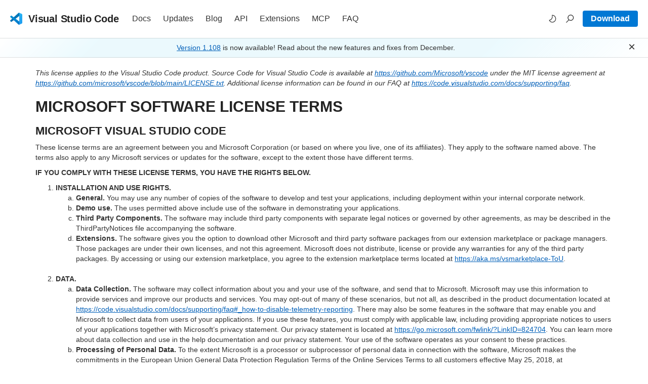

--- FILE ---
content_type: text/html; charset=utf-8
request_url: https://code.visualstudio.com/license?ref=geoffrey-huntley
body_size: 7126
content:
<!DOCTYPE html>
<html lang="en">

<head>
	<meta charset="UTF-8" />
	<meta name="awa-expId" content="vscw_aaflight1016_control:103441;" />
	<meta name="awa-env" content="prod" />
	<meta name="viewport" content="width=device-width, initial-scale=1.0">
	<meta name="google-site-verification" content="hNs7DXrTySP_X-0P_AC0WulAXvUwgSXEmgfcO2r79dw" />

	<!-- Twitter and Facebook OpenGraph Metadata-->
	<meta name="twitter:card" content="summary_large_image" />
	<meta name="twitter:site" content="@code" />

	<link href="https://code.visualstudio.com/license" rel="canonical">
<meta name="description" content="Visual Studio Code license">


	<link rel="shortcut icon" href="/assets/favicon.ico" sizes="128x128" />
	<link rel="apple-touch-icon" href="/assets/apple-touch-icon.png">

	<title>License - Visual Studio Code</title>

	<link rel="stylesheet" href="/vendor/bootstrap/css/bootstrap.min.css">
	<link rel="stylesheet" href="/dist/style.css">

	<script src="https://consentdeliveryfd.azurefd.net/mscc/lib/v2/wcp-consent.js"></script>
	<script type="text/javascript" src="https://js.monitor.azure.com/scripts/c/ms.analytics-web-4.min.js"></script>
	
	<script type="text/javascript">
	// Leave as var; siteConsent is initialized and referenced elsewhere.
	var siteConsent = null;
	
	const GPC_DataSharingOptIn = false;
	WcpConsent.onInitCallback(function () {
		window.appInsights = new oneDS.ApplicationInsights();
		window.appInsights.initialize({
			instrumentationKey: "1a3eb3104447440391ad5f2a6ee06a0a-62879566-bc58-4741-9650-302bf2af703f-7103",
			propertyConfiguration: {
				userConsented: false,
				gpcDataSharingOptIn: false,
				callback: {
					userConsentDetails: siteConsent ? siteConsent.getConsent : undefined
				},
			},
			cookieCfg: {
				ignoreCookies: ["MSCC"]
			},
			webAnalyticsConfiguration:{ // Web Analytics Plugin configuration
				urlCollectQuery: true,
				urlCollectHash: true,
				autoCapture: {
					scroll: true,
					pageView: true,
					onLoad: true,
					onUnload: true,
					click: true,
					resize: true,
					jsError: true
				}
			}
		}, []);
	
		window.appInsights.getPropertyManager().getPropertiesContext().web.gpcDataSharingOptIn = GPC_DataSharingOptIn;
	});
	</script>
	<link rel="alternate" type="application/atom+xml" title="RSS Feed for code.visualstudio.com" href="/feed.xml" />
</head>

<body >
	<!-- Setting theme here to avoid FOUC -->
	<script>
		function setTheme(themeName) {
			if (themeName === 'dark') {
				document.documentElement.removeAttribute('data-theme'); // dark is default, so no data-theme attribute needed
			}

			if (themeName === 'light') {
				document.documentElement.setAttribute('data-theme', themeName);
			}
			return;
		}

		// Determine initial theme: user preference or system preference
		let theme = localStorage.getItem('theme') || (window.matchMedia('(prefers-color-scheme: dark)').matches ? 'dark' : 'light');
		setTheme(theme); // Apply the initial theme

		// Listen for changes in the system theme preference
		window.matchMedia('(prefers-color-scheme: dark)').addListener(e => {
			if (!localStorage.getItem('theme')) { // Only if no user preference is saved
				setTheme(e.matches ? 'dark' : 'light');
			}
		});
	</script>

	<div id="main">
		<div class="navbar-fixed-container">
			<div class="navbar navbar-inverse navbar-fixed-top " data-spy="affix"
				data-offset-top="1">
				<div id='cookie-banner'></div>		<nav role="navigation" aria-label="Top Level">
					<div class="container">
						<div class="nav navbar-header">
							<a class="navbar-brand" href="/"><span>Visual Studio Code</span></a>
							<button type="button" class="navbar-toggle" data-toggle="collapse" data-target=".navbar-collapse"
								aria-label="Expand and Collapse Menu">
								<span class="icon-bar"></span>
								<span class="icon-bar"></span>
								<span class="icon-bar"></span>
							</button>
						</div>
						<div class="navbar-collapse collapse">
							<ul class="nav navbar-nav navbar-left">
								<li ><a id="nav-docs" href="/docs">Docs</a></li>
								<li ><a id="nav-updates" href="/updates">Updates</a>
								</li>
								<li ><a id="nav-blogs" href="/blogs">Blog</a></li>
								<li ><a id="nav-extend" href="/api">API</a></li>
								<li><a href="https://marketplace.visualstudio.com/VSCode" target="_blank" rel="noopener"
										id="nav-extensions">Extensions</a></li>
								<li ><a id="nav-mcp" href="/mcp">MCP</a></li>
								<li ><a id="nav-faqs" href="/docs/supporting/faq">FAQ</a>
								</li>
							</ul>
							<ul class="nav navbar-nav navbar-right" role="presentation">
								<li class="hidden-xs hidden-sm">
									<button type="button" class="theme-switch" id="theme-toggle">
										<img class="theme-icon-light" src="/assets/icons/theme-light.svg" alt="Switch to the dark theme" />
										<img class="theme-icon-dark" src="/assets/icons/theme-dark.svg" alt="Switch to the light theme" />
									</button>
								</li>
								<li class="search" role="presentation">
									<div class="nav-search search-control" role="button" tabindex="0" aria-label="Open search dialog">
										<div class="input-group" role="presentation">
											<span class="input-group-btn">
												<span class="btn search-icon-container" aria-hidden="true">
													<img class="search-icon-dark" src="/assets/icons/search-dark.svg" alt="" />
													<img class="search-icon-light" src="/assets/icons/search.svg" alt="" />
												</span>
											</span>
											<span class="search-box form-control" aria-hidden="true" role="presentation"></span>
											<span class="search-shortcut-placeholder">Search</span>
											<span class="search-shortcut-overlay"></span>
										</div>
									</div>						</li>
								<!-- this was hiden in the home and download page, keeping it for now -->
								<li>
									<a class="link-button" href="/Download" id="nav-download">
										<span>Download</span>
									</a>
								</li>
							</ul>
						</div>
					</div>
				</nav>
			</div>
		</div>		<div data-announcement-version="2025-08-25-dev-days" class="updates-banner js-hidden  ">
			<div class="container">
				<p class="message"><a href="/updates" id="banner-link-updates">Version 1.108</a> is now available! Read about the new features and fixes from December.</p>
			</div>
			<div tabindex="0" role="button" title="Dismiss this update" class="dismiss-btn" id="banner-dismiss-btn"><span class="sr-only">Dismiss this update</span><span aria-hidden="true" class="glyph-icon"></span></div>
		</div>		<!-- This div wraps around the entire site -->
		<!-- The body itself should already have a main tag -->
		<main id="main-content">
			<div class="container license">

  <p style="font-style: italic;">
    This license applies to the Visual Studio Code product. Source Code for Visual Studio Code is available at <a href="https://github.com/Microsoft/vscode" target="_blank">https://github.com/Microsoft/vscode</a> under the MIT license agreement at <a href="https://github.com/microsoft/vscode/blob/main/LICENSE.txt" target="_blank">https://github.com/microsoft/vscode/blob/main/LICENSE.txt</a>. Additional license information can be found in our FAQ at <a href="https://code.visualstudio.com/docs/supporting/faq" target="_blank">https://code.visualstudio.com/docs/supporting/faq</a>.
  </p>

  <h1 class="faux-h2">MICROSOFT SOFTWARE LICENSE TERMS</h1>
  <h2 class="faux-h3">MICROSOFT VISUAL STUDIO CODE</h2>
  <p>
    These license terms are an agreement between you and Microsoft Corporation (or based on where you live, one of its affiliates). They apply to the software named above. The terms also apply to any Microsoft services or updates for the software, except to the extent those have different terms.
  </p>

  <p>
    <strong>IF YOU COMPLY WITH THESE LICENSE TERMS, YOU HAVE THE RIGHTS BELOW.</strong>
    <ol class="license-terms">
      <li>
        <strong>INSTALLATION AND USE RIGHTS.</strong>
        <ol type="a">
          <li>
            <strong>General.</strong>
            You may use any number of copies of the software to develop and test your applications, including deployment within your internal corporate network.
          </li>
          <li>
            <strong>Demo use.</strong>
            The uses permitted above include use of the software in demonstrating your applications.
          </li>
          <li>
            <strong>Third Party Components.</strong>
            The software may include third party components with separate legal notices or governed by other agreements, as may be described in the ThirdPartyNotices file accompanying the software.
          </li>
          <li>
            <strong>Extensions.</strong>
            The software gives you the option to download other Microsoft and third party software packages from our extension marketplace or package managers. Those packages are under their own licenses, and not this agreement. Microsoft does not distribute, license or provide any warranties for any of the third party packages. By accessing or using our extension marketplace, you agree to the extension marketplace terms located at <a href="https://aka.ms/vsmarketplace-ToU" target="_blank">https://aka.ms/vsmarketplace-ToU</a>.
          </li>
        </ol>
      </li>

      <li>
        <strong>DATA.</strong>
        <ol type="a">
          <li>
            <strong>Data Collection.</strong>
            The software may collect information about you and your use of the software, and send that to Microsoft. Microsoft may use this information to provide services and improve our products and services. You may opt-out of many of these scenarios, but not all, as described in the product documentation located at <a href="https://code.visualstudio.com/docs/supporting/faq#_how-to-disable-telemetry-reporting" target="_blank">https://code.visualstudio.com/docs/supporting/faq#_how-to-disable-telemetry-reporting</a>. There may also be some features in the software that may enable you and Microsoft to collect data from users of your applications. If you use these features, you must comply with applicable law, including providing appropriate notices to users of your applications together with Microsoft’s privacy statement. Our privacy statement is located at <a href="https://go.microsoft.com/fwlink/?LinkID=824704" target="_blank">https://go.microsoft.com/fwlink/?LinkID=824704</a>. You can learn more about data collection and use in the help documentation and our privacy statement. Your use of the software operates as your consent to these practices.
          </li>
          <li>
            <strong>Processing of Personal Data.</strong>
            To the extent Microsoft is a processor or subprocessor of personal data in connection with the software, Microsoft makes the commitments in the European Union General Data Protection Regulation Terms of the Online Services Terms to all customers effective May 25, 2018, at <a href="https://docs.microsoft.com/legal/gdpr">https://docs.microsoft.com/legal/gdpr</a>.
          </li>
        </ol>
      </li>

      <li>
          <strong>UPDATES.</strong>
          The software may periodically check for updates and download and install them for you. You may obtain updates only from Microsoft or authorized sources. Microsoft may need to update your system to provide you with updates. You agree to receive these automatic updates without any additional notice. Updates may not include or support all existing software features, services, or peripheral devices. If you do not want automatic updates, you may turn them off by following the instructions in the documentation at <a href="https://go.microsoft.com/fwlink/?LinkID=616397" target="_blank">https://go.microsoft.com/fwlink/?LinkID=616397</a>.
      </li>

      <li>
          <strong>FEEDBACK.</strong>
          If you give feedback about the software to Microsoft, you give to Microsoft, without charge, the right to use, share and commercialize your feedback in any way and for any purpose. You will not give feedback that is subject to a license that requires Microsoft to license its software or documentation to third parties because we include your feedback in them. These rights survive this agreement.
      </li>

      <li>
        <strong>SCOPE OF LICENSE.</strong>
        This license applies to the Visual Studio Code product. Source code for Visual Studio Code is available at <a href="https://github.com/Microsoft/vscode" target="_blank">https://github.com/Microsoft/vscode</a> under the MIT license agreement. The software is licensed, not sold. This agreement only gives you some rights to use the software. Microsoft reserves all other rights. Unless applicable law gives you more rights despite this limitation, you may use the software only as expressly permitted in this agreement. In doing so, you must comply with any technical limitations in the software that only allow you to use it in certain ways. You may not
        <ul style="list-style-type: disc;">
          <li>
            reverse engineer, decompile or disassemble the software, or otherwise attempt to derive the source code for the software except and solely to the extent required by third party licensing terms governing use of certain open source components that may be included in the software;
          </li>
          <li>remove, minimize, block or modify any notices of Microsoft or its suppliers in the software;</li>
          <li>use the software in any way that is against the law;</li>
          <li>share, publish, rent or lease the software, or provide the software as a stand-alone offering for others to use.</li>
        </ul>
      </li>

      <li>
        <strong>SUPPORT SERVICES.</strong>
        Because this software is “as is,” we may not provide support services for it.
      </li>

      <li>
        <strong>ENTIRE AGREEMENT.</strong>
        This agreement, and the terms for supplements, updates, Internet-based services and support services that you use, are the entire agreement for the software and support services.
      </li>

      <li>
        <strong>EXPORT RESTRICTIONS.</strong>
        You must comply with all domestic and international export laws and regulations that apply to the software, which include restrictions on destinations, end-users, and end use. For further information on export restrictions, see <a href="https://www.microsoft.com/exporting">https://www.microsoft.com/exporting</a>.
      </li>

      <li>
        <strong>APPLICABLE LAW.</strong>
        If you acquired the software in the United States, Washington law applies to interpretation of and claims for breach of this agreement, and the laws of the state where you live apply to all other claims. If you acquired the software in any other country, its laws apply.
      </li>

      <li>
        <strong>CONSUMER RIGHTS; REGIONAL VARIATIONS.</strong>
        This agreement describes certain legal rights. You may have other rights, including consumer rights, under the laws of your state or country. Separate and apart from your relationship with Microsoft, you may also have rights with respect to the party from which you acquired the software. This agreement does not change those other rights if the laws of your state or country do not permit it to do so. For example, if you acquired the software in one of the below regions, or mandatory country law applies, then the following provisions apply to you:

        <ol type="a">
          <li>
            <strong>Australia.</strong>
            You have statutory guarantees under the Australian Consumer Law and nothing in this agreement is intended to affect those rights.
          </li>
          <li>
            <strong>Canada.</strong>
            If you acquired this software in Canada, you may stop receiving updates by turning off the automatic update feature, disconnecting your device from the Internet (if and when you re-connect to the Internet, however, the software will resume checking for and installing updates), or uninstalling the software. The product documentation, if any, may also specify how to turn off updates for your specific device or software.
          </li>
          <li>
            <strong>Germany and Austria.</strong>

            <ol type="i">
              <li>
                <strong>Warranty.</strong>
                The properly licensed software will perform substantially as described in any Microsoft materials that accompany the software. However, Microsoft gives no contractual guarantee in relation to the licensed software.
              </li>
              <li>
                <strong>Limitation of Liability.</strong>
                In case of intentional conduct, gross negligence, claims based on the Product Liability Act, as well as, in case of death or personal or physical injury, Microsoft is liable according to the statutory law.
              </li>
            </ol>

            <p>
              Subject to the foregoing clause (ii), Microsoft will only be liable for slight negligence if Microsoft is in breach of such material contractual obligations, the fulfillment of which facilitate the due performance of this agreement, the breach of which would endanger the purpose of this agreement and the compliance with which a party may constantly trust in (so-called "cardinal obligations"). In other cases of slight negligence, Microsoft will not be liable for slight negligence.
            </p>
          </li>
        </ol>
      </li>

      <li>
        <strong>DISCLAIMER OF WARRANTY. The software is licensed “as-is.” You bear the risk of using it. Microsoft gives no express warranties, guarantees or conditions. To the extent permitted under your local laws, Microsoft excludes the implied warranties of merchantability, fitness for a particular purpose and non-infringement.</strong>
      </li>

      <li>
        <p>
          <strong>LIMITATION ON AND EXCLUSION OF DAMAGES. You can recover from Microsoft and its suppliers only direct damages up to U.S. $5.00. You cannot recover any other damages, including consequential, lost profits, special, indirect or incidental damages.</strong>
        </p>
        <p>
          This limitation applies to (a) anything related to the software, services, content (including code) on third party Internet sites, or third party applications; and (b) claims for breach of contract, breach of warranty, guarantee or condition, strict liability, negligence, or other tort to the extent permitted by applicable law.
        </p>
        <p>
          It also applies even if Microsoft knew or should have known about the possibility of the damages. The above limitation or exclusion may not apply to you because your state or country may not allow the exclusion or limitation of incidental, consequential or other damages.
        </p>
      </li>
    </ol>
  </p>

</div>
		</main>
	</div>

	<div id="search-popup-overlay" class="search-popup-overlay">
		<div class="search-popup-container">
			<form class="search-popup-form">
				<div class="input-group">
					<input type="text" name="q" class="search-box form-control" placeholder="Search the website"
						aria-label="Search text" />
					<span class="input-group-btn">
						<button tabindex="0" class="btn" type="submit" aria-label="Search">
							<img class="search-icon-dark" src="/assets/icons/search-dark.svg" alt="Search" />
							<img class="search-icon-light" src="/assets/icons/search.svg" alt="Search" />
						</button>
					</span>
				</div>
			</form>
			<div class="search-popup-results">
				<ul class="search-popup-results-list">
				</ul>
			</div>
		</div>
	</div>


	<footer role="contentinfo" class="container">
		<div class="footer-container">
			<div class="footer-row">
				<div class="footer-social">
					<ul class="links">
						<li>
							<a href="https://github.com/microsoft/vscode"><img src="/assets/icons/github-icon.svg" alt="VS Code on Github"></a>
						</li>
						<li>
							<a href="https://go.microsoft.com/fwlink/?LinkID=533687"><img src="/assets/icons/x-icon.svg" class="x-icon" alt="Follow us on X"></a>
						</li>
						<li>
							<a href="https://www.linkedin.com/showcase/vs-code"><img src="/assets/icons/linkedin-icon.svg" alt="VS Code on LinkedIn"></a>
						</li>
						<li>
							<a href="https://bsky.app/profile/vscode.dev"><img src="/assets/icons/bluesky-icon.svg" alt="VS Code on Bluesky"></a>
						</li>
						<li>
							<a href="https://www.reddit.com/r/vscode/"><img src="/assets/icons/reddit-icon.svg" alt="Join the VS Code community on Reddit"></a>
						</li>
						<li>
							<a href="https://www.vscodepodcast.com"><img src="/assets/icons/podcast-icon.svg" alt="The VS Code Insiders Podcast"></a>
						</li>
						<li>
							<a href="https://www.tiktok.com/@vscode"><img src="/assets/icons/tiktok-icon.svg" alt="VS Code on TikTok"></a>
						</li>
						<li>
							<a href="https://www.youtube.com/@code"><img src="/assets/icons/youtube-icon.svg" alt="VS Code on YouTube"></a>
						</li>
						<script>
							function manageConsent() {
								if (siteConsent && siteConsent.isConsentRequired) {
									siteConsent.manageConsent();
								}
							}
						</script>
					</ul>
					<a id="footer-microsoft-link" class="microsoft-logo" href="https://www.microsoft.com">
						<img src="/assets/icons/microsoft.svg" alt="Microsoft homepage" />
					</a>
				</div>
			</div>
			<div class="footer-row">
				<ul class="links">
					<li><a id="footer-support-link" href="https://support.serviceshub.microsoft.com/supportforbusiness/create?sapId=d66407ed-3967-b000-4cfb-2c318cad363d"
							target="_blank" rel="noopener">Support</a></li>
					<li><a id="footer-privacy-link" href="https://go.microsoft.com/fwlink/?LinkId=521839"
							target="_blank" rel="noopener">Privacy</a></li>
					<li style="display: none;"><a id="footer-cookie-link" style="cursor: pointer;" onclick="manageConsent()"
							target="_blank" rel="noopener">Manage Cookies</a></li>
					<li><a id="footer-terms-link" href="https://www.microsoft.com/legal/terms-of-use"
							target="_blank" rel="noopener">Terms of Use</a></li>
					<li><a id="footer-license-link" href="/License"
							target="_blank" rel="noopener">License</a></li>
				</ul>
			</div>
		</div>
	</footer>
	<script type="module">
		document.addEventListener('DOMContentLoaded', () => {
			const copilotDeepLinks = document.querySelectorAll('.copilot-deep-link');
			if (copilotDeepLinks.length === 0) {
				return;
			}
			if (window.innerWidth < 992) {
				for (const link of copilotDeepLinks) {
					link.href = 'https://aka.ms/vscode-activatecopilotfree';
				}
			}
		});
	</script>

	<script src="/dist/index.js"></script>

	

	<script type="application/ld+json">
		{
			"@context" : "http://schema.org",
			"@type" : "SoftwareApplication",
			"name" : "Visual Studio Code",
			"softwareVersion": "1.108",
			"offers": {
				"@type": "Offer",
				"price": "0",
				"priceCurrency": "USD"
			},
			"applicationCategory": "DeveloperApplication",
			"applicationSubCategory": "Text Editor",
			"alternateName": "VS Code",
			"datePublished": "2021-11-03",
			"operatingSystem": "Mac, Linux, Windows",
			"logo": "https://code.visualstudio.com/assets/apple-touch-icon.png",
			"screenshot": "https://code.visualstudio.com/assets/images/product-screenshot.png",
			"releaseNotes": "https://code.visualstudio.com/updates",
			"downloadUrl": "https://code.visualstudio.com/download",
			"license": "https://code.visualstudio.com/license",
			"softwareRequirements": "https://code.visualstudio.com/docs/supporting/requirements",
			"url" : "https://code.visualstudio.com",
			"author": {
				"@type": "Organization",
				"name": "Microsoft"
			},
			"publisher": {
				"@type": "Organization",
				"name": "Microsoft"
			},
			"maintainer": {
				"@type": "Organization",
				"name": "Microsoft"
			},
			"potentialAction": {
				"@type": "SearchAction",
				"target": "https://code.visualstudio.com/Search?q={search_term_string}",
				"query-input": "required name=search_term_string"
			},
			"sameAs" : [
				"https://en.wikipedia.org/wiki/Visual_Studio_Code",
				"https://twitter.com/code",
				"https://www.youtube.com/code",
				"https://www.tiktok.com/@vscode",
				"https://github.com/microsoft/vscode"
			]
		}
	</script>
</body>

</html>

--- FILE ---
content_type: text/css; charset=UTF-8
request_url: https://code.visualstudio.com/dist/style.css
body_size: 147789
content:
html{margin:0;padding:0;min-height:100%;position:relative}body{margin:0;padding:0}button{border:none}:root{--lightblue: #00bcf2;--blue: #0072be;--stable-blue: #0076bf;--midblue: #00188f;--darkblue: #002050;--lightpurple: #b4a0ff;--purple: #5c2d91;--darkpurple: #373277;--lightmagenta: #e3008c;--magenta: #b4009e;--darkmagenta: #5c005c;--red: #e81123;--darkred: #a80000;--lightorange: #ff8c00;--orange: #d83b01;--insiders-green: #058f2d;--lightyellow: #fff100;--yellow: #ffcc00;--lightgreen: #bad80a;--green: #477a32;--darkgreen: #004b1c;--lightteal: #00b294;--teal: #008272;--darkteal: #004b50;--gray-95: darken(white, 5%);--lightgray: #e3e3e3;--gray: #ccc;--darkgray: #333;--white: #ffffff;--black: #000000;--background: #0D1117;--foreground: #9ba3b4;--foreground-intense: #e6eefA;--foreground-muted: #757b85;--header-foreground: #c3d0e5;--accent-primary: #0078d4;--accent-secondary: #0069b9;--link-foreground: #4daafc;--link-foreground-hover: #8fc3fe;--link-underline-background: var(--link-foreground);--border-background: rgba(255, 255, 255, 0.12);--header-background: var(--background);--footer-background: var(--background);--button-primary-background: var(--accent-primary);--button-primary-foreground: var(--white);--button-primary-border: transparent;--button-primary-hover: #005ba4;--button-secondary-background: #25292E;--button-secondary-foreground: var(--header-foreground);--button-secondary-border: rgba(255, 255, 255, 0.3);--button-secondary-hover: #333940;--icon-button-hover-background: rgba(255, 255, 255, 0.10);--navbar-border: var(--border-background);--search-container-background: var(--background);--search-input-background: transparent;--search-input-border: rgba(255, 255, 255, 0.15);--search-input-border-active: var(--accent-primary);--search-input-foreground: var(--foreground);--search-input-placeholder-foreground: #9ba3b4;--card-background: rgba(255, 255, 255, 0.04);--card-hover-background: rgba(255, 255, 255, 0.08);--card-border: rgba(255, 255, 255, 0.12);--card-border-active: rgba(255, 255, 255, 0.2);--feature-card-icon-background: rgba(255, 255, 255, 0.07);--banner-background-color: rgba(0, 32, 80, 0.25);--banner-background: linear-gradient(135deg, var(--background) 0%, var(--banner-background-color) 15%, var(--banner-background-color) 75%, var(--background) 100%);--banner-link-color: var(--link-foreground);--banner-text: var(--foreground);--hero-background: linear-gradient(180deg, #0e0e0e 0%, #141414 100%);--hero-border-bottom: var(--border-background);--hero-background-binary-grid: #797d97;--hero-background-binary-grid-opacity: 0.35;--home-foreground: #9FB1D1;--code-background: rgba(255, 255, 255, 0.15);--code-foreground: #cccccc;--keybinding-background: rgba(255, 255, 255, 0.15);--keybinding-foreground: var(--link-foreground);--code-copy-foreground: #ccc;--code-copy-background: #444;--code-header-background: rgba(255, 255, 255, 0.05);--code-header-foreground: #9FB1D1;--button-background: rgba(255, 255, 255, 0.08);--button-foreground: #cccccc;--button-border: rgba(255, 255, 255, 0.15);--button-hover-background: rgba(255, 255, 255, 0.12);--button-hover-border: rgba(255, 255, 255, 0.25);--button-active-background: rgba(255, 255, 255, 0.15);--button-active-border: rgba(255, 255, 255, 0.35);--focus-border: #007acc;--vscode-dropdown-background: #2d2d30;--scrollbar-slider-background: rgba(255, 255, 255, 0.15);--scrollbar-slider-hover-background: rgba(255, 255, 255, 0.25);--alert-note-border-color: var(--lightblue);--alert-warning-border-color: var(--lightyellow);--alert-important-border-color: var(--lightpurple);--alert-caution-border-color: #FE7543;--alert-tip-border-color: var(--lightgreen);--docs-callout-border-color: var(--link-foreground);--docs-callout-background: rgba(56, 55, 55, 0.2);--docs-callout-gradient-start: #3d8acc;--docs-callout-gradient-end: #3fb89e;--error-code-foreground: #718096;--syntax-keyword: #c586c0;--syntax-function: #dcdcaa;--syntax-param: #9cdcfe;--syntax-type: #4ec9b0;--syntax-comment: #6a9955;--syntax-value: #569cd6}[data-theme=light]{--lightblue: #00bcf2;--blue: #0072be;--stable-blue: #0076bf;--midblue: #00188f;--darkblue: #002050;--lightpurple: #b4a0ff;--purple: #5c2d91;--darkpurple: #373277;--lightmagenta: #e3008c;--magenta: #b4009e;--darkmagenta: #5c005c;--red: #e81123;--darkred: #a80000;--lightorange: #ff8c00;--orange: #d83b01;--insiders-green: #058f2d;--lightyellow: #fff100;--yellow: #ffcc00;--lightgreen: #bad80a;--green: #477a32;--darkgreen: #004b1c;--lightteal: #00b294;--teal: #008272;--darkteal: #004b50;--gray-95: darken(white, 5%);--lightgray: #333333;--gray: #cccccc;--darkgray: #e3e3e3;--white: #ffffff;--black: #000000;--background: #ffffff;--foreground: #333333;--foreground-intense: #1e1e1e;--foreground-muted: #666666;--header-foreground: #242424;--accent-primary: #0078d4;--accent-secondary: #0069b9;--link-foreground: #005fb8;--link-foreground-hover: #00376b;--link-underline-background: var(--link-foreground);--border-background: rgba(0, 0, 0, 0.12);--header-background: var(--background);--footer-background: var(--background);--button-primary-background: var(--accent-primary);--button-primary-foreground: var(--white);--button-primary-border: transparent;--button-primary-hover: #005a9e;--button-secondary-background: #eaeaea;--button-secondary-foreground: var(--foreground);--button-secondary-hover: #e0e0e0;--button-secondary-border: rgba(0, 0, 0, 0.15);--icon-button-hover-background: rgba(0, 0, 0, 0.06);--navbar-border: var(--border-background);--search-container-background: #eaeaea;--search-input-background: transparent;--search-input-border: rgb(0 0 0 / 19%);--search-input-border-active: var(--accent-primary);--search-input-foreground: var(--foreground);--search-input-placeholder-foreground: var(--foreground);--card-background: rgba(0, 0, 0, 0.01);--card-hover-background: rgba(0, 0, 0, 0.08);--card-border: rgba(0, 0, 0, 0.10);--card-border-active: rgba(0, 0, 0, 0.2);--feature-card-icon-background: rgba(0, 0, 0, 0.04);--banner-background-color: rgba(0, 188, 242, 0.08);--banner-background: linear-gradient(135deg, var(--background) 0%, var(--banner-background-color) 15%, var(--banner-background-color) 75%, var(--background) 100%);--banner-link-color: var(--link-foreground);--banner-text: var(--foreground);--hero-background: linear-gradient(180deg, #ffffff 0%, #f8f8f884 100%);--hero-border-bottom: var(--border-background);--hero-background-binary-grid: #b0baeb;--hero-background-binary-grid-opacity: 0.4;--home-foreground: #475569;--code-background: rgba(0, 0, 0, 0.08);--code-foreground: #333333;--keybinding-background: rgba(0, 0, 0, 0.08);--keybinding-foreground: var(--link-foreground);--code-copy-foreground: #444;--code-copy-background: #eee;--code-header-background: rgba(0, 0, 0, 0.03);--code-header-foreground: #475569;--button-background: rgba(0, 0, 0, 0.06);--button-foreground: #333333;--button-border: rgba(0, 0, 0, 0.12);--button-hover-background: rgba(0, 0, 0, 0.08);--button-hover-border: rgba(0, 0, 0, 0.18);--button-active-background: rgba(0, 0, 0, 0.10);--button-active-border: rgba(0, 0, 0, 0.25);--focus-border: #005a9e;--vscode-dropdown-background: #ffffff;--scrollbar-slider-background: rgba(0, 0, 0, 0.15);--scrollbar-slider-hover-background: rgba(0, 0, 0, 0.25);--alert-note-border-color: var(--link-foreground);--alert-warning-border-color: #A35A00;--alert-important-border-color: #6F47FF;--alert-caution-border-color: var(--orange);--alert-tip-border-color: var(--green);--docs-callout-border-color: var(--accent-primary);--docs-callout-background: rgba(241, 237, 237, 0.3);--docs-callout-gradient-start: #0078d4;--docs-callout-gradient-end: #00a67d;--error-code-foreground: #718096;--syntax-keyword: #af00db;--syntax-function: #795e26;--syntax-param: #001080;--syntax-type: #267f99;--syntax-comment: #008000;--syntax-value: #0000ff}*{font-family:-apple-system,BlinkMacSystemFont,"Segoe UI",Roboto,Oxygen-Sans,Ubuntu,Cantarell,"Helvetica Neue",sans-serif}code,kbd,pre,samp,code *{font-family:Menlo,Monaco,Consolas,"Courier New",monospace !important}html{font-size:10px}@media(max-width: 767px){html{font-size:8.5px}}@media(min-width: 768px){html{font-size:9px}}@media(min-width: 992px){html{font-size:9.5px}}@media(min-width: 1200px){html{font-size:10px}}.light{font-weight:200}.semilight{font-weight:300}.normal,.regular{font-weight:400}.semibold{font-weight:600}b,.bold{font-weight:700}body{font-weight:400;color:var(--foreground);text-rendering:optimizeLegibility}h1,h2,h3{font-family:-apple-system,BlinkMacSystemFont,"Segoe UI",Roboto,Oxygen-Sans,Ubuntu,Cantarell,"Helvetica Neue",sans-serif;font-weight:100}h1,.faux-h1{font-size:3rem}h2,.faux-h2{font-size:2.2rem}h3,.faux-h3{font-size:1.8rem}h4,.faux-h4{font-size:1.2rem;font-weight:600;text-transform:uppercase}@media(min-width: 768px){h1,.faux-h1{font-size:4rem}h2,.faux-h2{font-size:3rem}h3,.faux-h3{font-size:2.2rem}}.wrap-together{display:inline-block}a{color:var(--link-foreground);text-decoration:underline;text-decoration-color:var(--link-underline-background)}a:hover,a:focus{color:var(--link-foreground-hover);text-decoration-color:var(--link-foreground-hover)}@media only screen and (-webkit-min-device-pixel-ratio: 2),only screen and (min-resolution: 192dpi){body{-webkit-font-smoothing:antialiased}}.navbar-nav>li>a{font-weight:500}.theme-switch{display:flex;align-items:center;justify-content:center;height:32px;width:32px;border-radius:4px;background-color:var(--background);margin-right:4px}.theme-switch img{height:20px;width:20px}.theme-switch .theme-icon-dark{display:none}[data-theme=light] .theme-switch .theme-icon-dark{display:flex}[data-theme=light] .theme-switch .theme-icon-light{display:none}.theme-switch:hover{background-color:var(--icon-button-hover-background)}@media(max-width: 991px){.container{width:initial}.navbar-header{float:initial}.navbar-collapse.collapse{display:none !important;overflow:auto !important}.navbar-collapse.in{display:block !important;overflow-y:auto}.navbar-fixed-bottom .navbar-collapse,.navbar-fixed-top .navbar-collapse,.navbar-static-top .navbar-collapse{padding-right:15px;padding-left:15px}.container-fluid>.navbar-collapse,.container-fluid>.navbar-header,.container>.navbar-collapse,.container>.navbar-header{margin-right:0;margin-left:0}.navbar-toggle{display:initial}.navbar-nav>li{float:initial}.navbar-nav>li>a{padding-top:10px;padding-bottom:10px}.nav.navbar-nav{margin:0}.navbar-left{float:initial !important}.navbar-right{float:initial !important}}@media(max-width: 991px){.navbar.home>.container{background-color:rgba(0,0,0,.3)}.navbar .navbar-brand{margin-left:15px}.navbar-inverse .navbar-nav>li>a{opacity:1}}.navbar-toggle{margin-top:12px}@media(min-width: 992px){.navbar .container{padding:0 !important}}@media(min-width: 992px)and (max-width: 1599px){.navbar .container{width:auto;max-width:none;padding-left:20px !important;padding-right:20px !important}}@media(min-width: 1600px){.navbar .container{width:1520px}}body{background:var(--background);color:var(--foreground)}h1,h2,h3,h4,h5,h6{color:var(--header-foreground);font-weight:600}h4,h5,h6{font-weight:600}blockquote{font-size:1.6rem;border-color:var(--border-background)}textarea{resize:none;overflow-y:scroll}a{border-radius:2px}a:focus-visible,button:focus-visible,div[role=button]:focus-visible{outline:solid 2px var(--foreground-intense);outline-offset:2px}strong,b{font-weight:600}code{background-color:var(--code-background);color:var(--code-foreground)}.visible{visibility:"visible"}button,.link-button{font-family:var(--default-font);font-weight:600;font-size:20px;display:inline-block;color:inherit;cursor:pointer}.link-button:hover{text-decoration:none;color:inherit}.dlink{cursor:pointer}.platform-link{background:var(--accent-primary);color:#fff;display:inline-block;border-radius:2px;padding:0 3px;white-space:nowrap;font-size:12px}.platform-link:hover{background:var(--accent-primary);color:#fff;text-decoration:none}.platform-link:focus{background:var(--accent-primary);color:#fff;text-decoration:none;outline-offset:1px}.main-container{min-height:100%;position:relative}.body-content{padding-top:25px;padding-bottom:40px}@media(min-width: 992px)and (max-width: 1200px){.body-content{padding-top:70px}}.row.display-flex{display:flex;flex-wrap:wrap}.row.display-flex>[class*=col-]{display:flex;flex-direction:column;flex-grow:1}#main-content .body h1{display:inline-block;padding-bottom:7px;padding-top:5px}.lead{font-weight:400}.download-button,.navbar .navbar-right .link-button{background-color:var(--accent-primary)}.download-button:hover,.navbar .navbar-right .link-button:hover,.download-button:active,.navbar .navbar-right .link-button:active,.download-button:focus,.navbar .navbar-right .link-button:focus{background-color:var(--accent-secondary)}.btn-link{color:var(--link-foreground)}.btn-link:hover,.btn-link:active,.btn-link:focus{color:var(--link-foreground-hover)}.action-button{background-color:var(--darkpurple)}.action-button:hover,.action-button:active,.action-button:focus{background-color:rgba(55,50,119,.8)}.loading{width:100%;height:50px;margin:0 auto;background:url("/assets/icons/loading.svg") center center no-repeat}.table-striped>tbody>tr:nth-of-type(odd){background-color:var(--card-background)}.table>tbody>tr>td,.table>tbody>tr>th,.table>tfoot>tr>td,.table>tfoot>tr>th,.table>thead>tr>td,.table>thead>tr>th{border-color:var(--border-background)}@media(min-width: 992px){.swimlane .container{width:966px}}@media screen and (-ms-high-contrast: active){.sha-table-btn{border:solid 1px #000}}iframe[name=google_conversion_frame]{position:absolute}.navbar-fixed-container{background-color:rgba(0,0,0,0);height:75px}.navbar{font-size:16px;padding:8px 0;-webkit-border-radius:0;-moz-border-radius:0;-o-border-radius:0;border-radius:0}#nav-download .download-icon{display:inline}#nav-download .download-icon-inverted{display:none}@media screen and (-ms-high-contrast: black-on-white){#nav-download .download-icon{display:none}#nav-download .download-icon-inverted{display:inline}}.navbar .navbar-brand{position:relative;background-image:url("[data-uri]");background-size:24px 24px;background-repeat:no-repeat;background-position:left 50%;padding-left:36px;font-size:20px;letter-spacing:-0.2px;font-weight:600;color:var(--header-foreground);min-height:58px;padding-top:19px;line-height:20px;text-decoration:none}@media(max-width: 320px){.navbar .navbar-brand{font-size:15px;background-size:18px;padding-left:30px}}@media(max-width: 1199px){.navbar .navbar-brand{background-position:center 50%}}@media(max-width: 991px){.navbar .navbar-brand{background-position:left 50%}}@media(max-width: 250px){.navbar .navbar-brand{background-position:center 50%}}.navbar .navbar-brand>span{display:block}@media(max-width: 1199px){.navbar .navbar-brand>span{opacity:0;width:0}}@media(max-width: 991px){.navbar .navbar-brand>span{opacity:1;width:100%}}@media(max-width: 250px){.navbar .navbar-brand>span{opacity:0;width:0}}.navbar-inverse .navbar-brand:hover,.navbar-inverse .navbar-brand:focus{color:var(--header-foreground);background-color:rgba(0,0,0,0)}.navbar-inverse{background:var(--header-background);border:none;margin-bottom:0}.navbar-inverse.navbar-fixed-top::before{content:"";display:block;height:100%;width:100%;position:absolute;top:0;left:0;opacity:0;border-bottom:1px solid var(--navbar-border)}.navbar-inverse.navbar-fixed-top.affix::before{opacity:1}.navbar-inverse.home{width:100%}@media(min-width: 992px){.navbar-nav>li>a{padding-top:0;padding-bottom:0;line-height:58px}}.navbar li>a{cursor:pointer;padding-left:12px;padding-right:12px;text-decoration:none}.navbar-right{height:58px;margin:0}.navbar-left li>a{font-size:16px;-webkit-transition:opacity .08s ease-in;-moz-transition:opacity .08s ease-in;-o-transition:opacity .08s ease-in;transition:opacity .08s ease-in}@media screen and (-ms-high-contrast: active){.navbar-left li>a{opacity:1}}.navbar-left li>a:hover{opacity:1}.navbar-inverse .navbar-nav>.active>a,.navbar-inverse .navbar-nav>.active>a:focus,.navbar-inverse .navbar-nav>.active>a:hover{opacity:1;background:none}.navbar-inverse .navbar-nav>li>a{color:var(--foreground)}.navbar-inverse .navbar-nav>li>a:focus,.navbar-inverse .navbar-nav>li>a:hover,.navbar-inverse .navbar-nav>.active>a,.navbar-inverse .navbar-nav>.active>a:focus,.navbar-inverse .navbar-nav>.active>a:hover{color:var(--header-foreground)}.navbar-inverse .navbar-nav>li>a.link-button:focus,.navbar-inverse .navbar-nav>li>a.link-button:hover{color:#fff}.navbar .navbar-right{display:flex;align-items:center;margin:0}.navbar .navbar-right .link-button{color:#fff;font-size:16px;font-weight:600;line-height:100%;padding:8px 16px;border-radius:4px}.navbar-collapse{border:none;-moz-box-shadow:none;-webkit-box-shadow:none;box-shadow:none}.navbar-inverse .navbar-toggle,.navbar-inverse .navbar-toggle:hover{border:1px solid rgba(0,0,0,0)}.navbar-inverse .navbar-toggle:focus{border:1px solid var(--black)}.navbar-inverse .navbar-toggle:hover,.navbar-inverse .navbar-toggle:focus{background-color:var(--card-background)}.navbar-inverse .navbar-toggle .icon-bar{background-color:var(--foreground)}#skip-to-content{background-color:rgba(0,0,0,.9) !important;color:#fff;font-size:16px;padding:8px 10px;margin-top:4px;position:absolute;z-index:10;opacity:0;width:180px;left:0;right:0;margin:auto;text-decoration:none;border-radius:0 0 10px 10px;text-align:center;top:-38px}#skip-to-content:focus{opacity:1;transition:opacity .2s;top:initial}.updates-banner{background:var(--banner-background) !important;border-top:solid 1px var(--border-background);border-bottom:solid 1px var(--border-background);color:var(--banner-text);font-size:14px;position:relative;line-height:150%;z-index:1}.updates-banner a{color:var(--banner-link-color);text-decoration:underline;text-underline-position:below;text-decoration-color:var(--link-underline-background)}.updates-banner{display:flex;align-items:center;justify-content:space-between;padding:0 16px}.updates-banner.js-hidden{display:none}.updates-banner .container{padding:0}.updates-banner .container p,.updates-banner .container a{text-align:center;margin:8px 0;font-size:14px}.updates-banner .container p a:hover,.updates-banner .container p a:focus,.updates-banner .container a a:hover,.updates-banner .container a a:focus{text-decoration-color:var(--link-foreground)}.updates-banner .dismiss-btn{height:32px;width:32px;border-radius:4px;display:flex;align-items:center;justify-content:center;cursor:pointer}.updates-banner .dismiss-btn{padding:2px 0 6px 0}.updates-banner .dismiss-btn:hover{cursor:pointer;background:var(--icon-button-hover-background)}.updates-banner .dismiss-btn .glyph-icon::after{content:"×";font-size:24px;font-weight:300;display:block}@media(min-width: 992px){.updates-banner .container{padding:0px 20px !important;align-items:center}}.navbar-header .search,.navbar-header .search-btn,.navbar-right .search,.navbar-right .search-btn{display:none}.search .search-form{margin:20px 0}.search .search-form .input-group{width:100%;display:flex;align-items:center;position:relative}.search .search-form .input-group .form-control{border-radius:4px;padding-right:30px;width:200px;box-shadow:none;padding-right:34px;width:100%;background:var(--search-input-background);border:1px solid var(--search-input-border);padding:5px 12px 5px 36px;height:unset;border-radius:4px;color:var(--search-input-foreground);-webkit-transition:opacity .08s ease-in;-moz-transition:opacity .08s ease-in;-o-transition:opacity .08s ease-in;transition:opacity .08s ease-in}.search .search-form .input-group .form-control:focus,.search .search-form .input-group .form-control:active{border-color:rgba(0,0,0,0);outline:solid 2px var(--foreground-intense);outline-offset:2px}.search .search-form .input-group .form-control:-webkit-autofill{padding-left:15px;-webkit-text-fill-color:#000 !important;padding:6px 15px 6px 40px}.search .search-form .input-group .form-control::-webkit-input-placeholder{color:var(--search-input-placeholder-foreground);font-family:-apple-system,BlinkMacSystemFont,"Segoe UI",Roboto,Oxygen-Sans,Ubuntu,Cantarell,"Helvetica Neue",sans-serif}.search .search-form .input-group .form-control:-moz-placeholder{color:var(--search-input-placeholder-foreground);font-family:-apple-system,BlinkMacSystemFont,"Segoe UI",Roboto,Oxygen-Sans,Ubuntu,Cantarell,"Helvetica Neue",sans-serif}.search .search-form .input-group .form-control:-ms-input-placeholder{color:var(--search-input-placeholder-foreground);font-family:-apple-system,BlinkMacSystemFont,"Segoe UI",Roboto,Oxygen-Sans,Ubuntu,Cantarell,"Helvetica Neue",sans-serif}.search .search-form .input-group .form-control::-ms-input-placeholder{color:var(--search-input-placeholder-foreground);font-family:-apple-system,BlinkMacSystemFont,"Segoe UI",Roboto,Oxygen-Sans,Ubuntu,Cantarell,"Helvetica Neue",sans-serif}.search .search-form .input-group .search-shortcut-overlay{position:absolute;right:8px;top:50%;transform:translateY(-50%);background:var(--search-input-background);color:var(--search-input-placeholder-foreground);font-family:-apple-system,BlinkMacSystemFont,"Segoe UI",Roboto,Oxygen-Sans,Ubuntu,Cantarell,"Helvetica Neue",sans-serif;font-size:11px;font-weight:500;padding:3px 6px;border-radius:4px;border:1px solid var(--search-input-border);pointer-events:none;opacity:.85;z-index:10;transition:opacity .2s ease;text-align:center;min-width:24px;box-shadow:0 1px 2px rgba(0,0,0,.1)}.form-control:focus~.search .search-form .input-group .search-shortcut-overlay{opacity:0}.search .search-form .input-group button{background-color:rgba(0,0,0,0);padding:6px;display:flex;justify-content:center;align-items:center;border-radius:4px}.search .search-form .input-group button:focus-visible{outline:solid 2px var(--foreground-intense);outline-offset:-3px;border-color:rgba(0,0,0,0);border-radius:8px}.search .search-form .input-group button:hover{color:#0072be}.search .search-form .input-group button:active{-webkit-box-shadow:none !important;box-shadow:none !important}.search .search-form .input-group-btn{position:absolute;z-index:5;width:28px;left:8px}.search-icon-dark{display:inline}.search-icon-light{display:none}[data-theme=light] .search-icon-dark{display:none}[data-theme=light] .search-icon-light{display:inline}.navbar-header .search{position:relative;float:right;width:150px}.navbar-header .search-btn{position:relative;float:right;margin-top:8px;border:none}.navbar .search-btn{color:var(--search-input-foreground);height:32px;width:32px;display:flex;align-items:center;justify-content:center;padding:0;margin-right:8px;border:none;border-radius:4px;-webkit-transition:opacity .08s ease-in;-moz-transition:opacity .08s ease-in;-o-transition:opacity .08s ease-in;transition:opacity .08s ease-in}.navbar .search-btn:hover{background-color:var(--icon-button-hover-background) !important}.navbar .search-btn:active{-webkit-box-shadow:none !important;-moz-box-shadow:none !important;-o-box-shadow:none !important;box-shadow:none !important}.body-content.search .search-form .input-group{width:100%;margin:0 auto}.body-content.search .search-form .form-control{padding:10px 40px}.search .count{font-size:18px}.search .search-results{padding:0;margin:20px 0;list-style:none}.search .search-results .result{margin-bottom:30px}.search .search-results .result b{background-color:rgba(0,114,190,.15)}.search .search-results .result h3{font-family:-apple-system,BlinkMacSystemFont,"Segoe UI",Roboto,Oxygen-Sans,Ubuntu,Cantarell,"Helvetica Neue",sans-serif;font-weight:600;font-size:2.4rem;text-overflow:ellipsis;margin-top:0}.search .search-results .ai-result{margin-bottom:30px;border:2px solid #000;border-radius:10px;padding:10px}.search .search-results .ai-result p{margin:10px}.nav .search .search-control{cursor:pointer;border-radius:4px;border:1px solid var(--search-input-border);transition:background-color .2s ease;margin:0;margin-right:12px;width:72px}.nav .search .search-control:hover{background-color:var(--icon-button-hover-background)}.nav .search .search-control:focus{outline:solid 2px var(--foreground-intense);outline-offset:2px;border-color:rgba(0,0,0,0)}.nav .search .search-control .input-group{display:flex;align-items:center;height:100%}.nav .search .search-control .input-group .input-group-btn{position:static;width:auto;order:1;display:flex;align-items:center}.nav .search .search-control .input-group .form-control{order:2;pointer-events:none;cursor:pointer;opacity:1;background-color:rgba(0,0,0,0);border:none;box-shadow:none;flex:1;text-align:left;padding-left:8px;color:var(--foreground)}.nav .search .search-control .input-group .form-control::placeholder{color:var(--foreground);opacity:1}.nav .search .search-control .input-group .form-control[readonly]{opacity:1;background-color:rgba(0,0,0,0);cursor:pointer;color:var(--foreground)}.nav .search .search-control .input-group .search-shortcut-placeholder{display:none;position:absolute;top:0;left:30px;height:100%;line-height:34px;font-size:.9em}.nav .search .search-control .input-group .search-shortcut-overlay{order:3;position:absolute;right:6px;top:50%;transform:translateY(-50%);pointer-events:none;font-size:11px;color:var(--search-input-foreground);opacity:.7;border:1px solid var(--search-input-border);border-radius:2px;padding:2px 4px;background-color:var(--background)}.nav .search .search-control .search-icon-container{pointer-events:none;cursor:pointer;background:rgba(0,0,0,0);border:none;padding:6px;display:flex;align-items:center;justify-content:center;height:auto}@media(min-width: 992px){.navbar-right .search{display:flex}.navbar .search-btn{display:none}}@media(min-width: 992px)and (max-width: 1399px){.nav .search .search-control{width:auto;border:none !important;background-color:rgba(0,0,0,0)}.nav .search .search-control:hover{background-color:var(--icon-button-hover-background)}.nav .search .search-control .input-group .search-shortcut-overlay{display:none !important}.nav .search .search-control .input-group .form-control{display:none !important}.nav .search .search-control .input-group .search-shortcut-placeholder{display:none !important}}@media(min-width: 1400px){.nav .search .search-control{width:175px}.nav .search .search-control .input-group .search-shortcut-placeholder{display:block}}@media(min-width: 1200px){.body-content.search .search-form .input-group{width:70%}}.search-popup-overlay{position:fixed;top:0;left:0;width:100%;height:100%;backdrop-filter:blur(0px);-webkit-backdrop-filter:blur(0px);z-index:9999;display:flex;align-items:flex-start;justify-content:center;opacity:0;visibility:hidden;transition:all .3s ease;padding-top:10vh}.search-popup-overlay.active{opacity:1;visibility:visible;backdrop-filter:blur(8px);-webkit-backdrop-filter:blur(8px);transform:translateY(0)}.search-popup-overlay .search-popup-container{width:90%;max-width:600px;transform:translateY(-20px);transition:transform .3s ease;background:var(--search-container-background);border:2px solid var(--search-input-border);border-radius:8px;box-shadow:0 10px 30px rgba(0,0,0,.2);padding:0}.search-popup-overlay .search-popup-form{backdrop-filter:none;-webkit-backdrop-filter:none}.search-popup-overlay .search-popup-form .input-group{width:100%;display:flex;align-items:center;position:relative;margin-bottom:0}.search-popup-overlay .search-popup-form .form-control{background:var(--background) !important;border:none;padding:3px 45px 3px 6px;margin:4px;font-size:13px;border:1px solid var(--search-input-border);border-radius:3px;color:var(--search-input-foreground);width:100%}.search-popup-overlay .search-popup-form .form-control:focus,.search-popup-overlay .search-popup-form .form-control:active{box-shadow:none}.search-popup-overlay .search-popup-form .form-control::-webkit-input-placeholder{color:var(--search-input-placeholder-foreground);font-family:-apple-system,BlinkMacSystemFont,"Segoe UI",Roboto,Oxygen-Sans,Ubuntu,Cantarell,"Helvetica Neue",sans-serif}.search-popup-overlay .search-popup-form .form-control:-moz-placeholder{color:var(--search-input-placeholder-foreground);font-family:-apple-system,BlinkMacSystemFont,"Segoe UI",Roboto,Oxygen-Sans,Ubuntu,Cantarell,"Helvetica Neue",sans-serif}.search-popup-overlay .search-popup-form .form-control:-ms-input-placeholder{color:var(--search-input-placeholder-foreground);font-family:-apple-system,BlinkMacSystemFont,"Segoe UI",Roboto,Oxygen-Sans,Ubuntu,Cantarell,"Helvetica Neue",sans-serif}.search-popup-overlay .search-popup-form .form-control::-ms-input-placeholder{color:var(--search-input-placeholder-foreground);font-family:-apple-system,BlinkMacSystemFont,"Segoe UI",Roboto,Oxygen-Sans,Ubuntu,Cantarell,"Helvetica Neue",sans-serif}.search-popup-overlay .search-popup-form .search-shortcut-overlay{position:absolute;right:45px;top:50%;transform:translateY(-50%);background:var(--search-input-background);color:var(--search-input-placeholder-foreground);font-family:-apple-system,BlinkMacSystemFont,"Segoe UI",Roboto,Oxygen-Sans,Ubuntu,Cantarell,"Helvetica Neue",sans-serif;font-size:11px;font-weight:500;padding:3px 6px;border-radius:4px;border:1px solid var(--search-input-border);pointer-events:none;opacity:.85;z-index:10;transition:opacity .2s ease;text-align:center;min-width:24px;box-shadow:0 1px 2px rgba(0,0,0,.1)}.search-popup-overlay .search-popup-form .input-group-btn{position:absolute;right:8px;top:50%;transform:translateY(-50%);z-index:15;width:auto;left:auto}.search-popup-overlay .search-popup-form .input-group-btn button{background-color:rgba(0,0,0,0);padding:8px;display:flex;justify-content:center;align-items:center;border-radius:4px;border:none}.search-popup-overlay .search-popup-form .input-group-btn button:focus-visible{outline:2px solid var(--foreground-intense);outline-offset:2px;background-color:var(--icon-button-hover-background)}.search-popup-overlay .search-popup-form .input-group-btn button:hover{background-color:var(--icon-button-hover-background)}.search-popup-overlay .search-popup-form .input-group-btn button img{width:16px;height:16px}.search-popup-overlay .search-popup-results .search-popup-results-list{margin:0;padding:0;max-height:60vh;overflow-y:auto;scrollbar-width:thin;scrollbar-color:var(--button-border) rgba(0,0,0,0)}.search-popup-overlay .search-popup-results .search-popup-results-list::-webkit-scrollbar{width:8px;height:8px}.search-popup-overlay .search-popup-results .search-popup-results-list::-webkit-scrollbar-track{background:rgba(0,0,0,0)}.search-popup-overlay .search-popup-results .search-popup-results-list::-webkit-scrollbar-thumb{background-color:var(--button-border);border-radius:4px}.search-popup-overlay .search-popup-results .search-popup-results-list::-webkit-scrollbar-thumb:hover{background-color:var(--button-hover-border)}.search-popup-overlay .search-popup-results .search-popup-results-list .search-popup-category-header{padding:8px 10px 4px;font-size:11px;font-weight:600;text-transform:uppercase;letter-spacing:.5px;pointer-events:none;margin-top:8px;border-bottom:1px solid var(--search-input-border)}.search-popup-overlay .search-popup-results .search-popup-results-list .search-popup-category-header:first-child{margin-top:4px}.search-popup-overlay .search-popup-results .search-popup-results-list .search-popup-result-item{display:block;padding:4px 6px;cursor:pointer;border-radius:4px;margin:4px}.search-popup-overlay .search-popup-results .search-popup-results-list .search-popup-result-item.selected{color:var(--white);background-color:var(--accent-primary)}.search-popup-overlay .search-popup-results .search-popup-results-list .search-popup-result-item .search-result-title{font-size:14px;font-family:-apple-system,BlinkMacSystemFont,"Segoe UI",Roboto,Oxygen-Sans,Ubuntu,Cantarell,"Helvetica Neue",sans-serif;font-weight:600;margin:0;color:inherit}.search-popup-overlay .search-popup-results .search-popup-results-list .search-popup-result-item .search-result-title a{text-decoration:none;display:block;color:inherit;font-size:inherit}.search-popup-overlay .search-popup-results .search-popup-results-list .search-popup-result-item .search-result-title a:hover{text-decoration:none}.search-popup-overlay .search-popup-results .search-popup-results-list .search-popup-result-item .search-result-title .search-result-count{font-weight:normal;font-size:.8em;background-color:var(--button-background);padding:2px 6px;border-radius:10px;margin-left:8px;color:var(--foreground)}.search-popup-overlay .search-popup-results .search-popup-results-list .search-popup-result-item .search-result-body{color:var(--foreground-muted);font-size:13px;margin:0;line-height:1.4;font-weight:normal !important}.search-popup-overlay .search-popup-results .search-popup-results-list .search-popup-result-item .search-result-highlight{font-weight:bold;color:var(--accent-primary)}.search-popup-overlay .search-popup-results .search-popup-results-list .search-popup-result-item.selected .search-result-count{color:var(--foreground);background-color:var(--background)}.search-popup-overlay .search-popup-results .search-popup-results-list .search-popup-result-item.selected .search-result-body{color:inherit}.search-popup-overlay .search-popup-results .search-popup-results-list .search-popup-result-item.selected .search-result-highlight{color:inherit}@media(max-width: 991px){.search-popup-overlay{display:none !important}}footer{background-color:var(--footer-background);font-size:14px;font-weight:500;color:#fff;margin:0 auto}footer .footer-container{padding:32px 16px;display:flex;flex-direction:column;gap:16px}footer .footer-social{display:flex;justify-content:space-between}footer .container{display:flex;flex-direction:column;gap:16px}footer .message{display:none}footer .links{padding:0;margin:0}footer .links li{display:inline-block}footer .links li:not(:last-child){padding-right:20px}footer .links li img{width:24px;height:24px;max-width:24px}footer .links li img.x-icon{width:18px;height:18px;max-width:18px}footer .links a{font-size:12px;color:var(--home-foreground);text-decoration:none}@media(min-width: 992px){footer .footer-container{padding:96px 40px}}@media(max-width: 991px){.footer-social{flex-direction:column;gap:16px}}.alt-downloads{text-align:center}.alt-downloads .snap-button{text-align:left;padding-left:2px}.alt-downloads .download-icon{display:inline}.alt-downloads .download-icon-accessible{display:none}@media screen and (-ms-high-contrast: black-on-white){.alt-downloads .download-icon-accessible{display:inline}.alt-downloads .download-icon{display:none}}.alt-downloads .download{padding:0 25px;display:inline-block;vertical-align:top}.alt-downloads .home.download{display:none}.alt-downloads.win .download.osx{display:inline-block}.alt-downloads.win .download.linux{display:inline-block}.alt-downloads.linux .download.osx{display:inline-block}.alt-downloads.linux .download.win{display:inline-block}.alt-downloads.osx .download.win{display:inline-block}.alt-downloads.osx .download.linux{display:inline-block}.alt-downloads .logo{height:100px;width:100px;background-size:contain !important;margin:16px auto;-ms-high-contrast-adjust:none}.alt-downloads .logo.windows{background:url("/assets/images/windows-logo.png") center center no-repeat}.alt-downloads .logo.mac{background:url("/assets/images/apple-logo-inverted.svg") center center no-repeat}@media screen and (-ms-high-contrast: white-on-black){.alt-downloads .logo.mac{background-image:url("/assets/images/apple-logo-inverted.svg")}}[data-theme=light] .alt-downloads .logo.mac{background-image:url("/assets/images/apple-logo.svg")}.alt-downloads .logo.linux{background:url("/assets/images/linux-logo.png") center center no-repeat}.alt-downloads .link-button{background-color:var(--button-primary-background);color:var(--button-primary-foreground);border:1px solid var(--button-primary-border);border-radius:4px;font-size:1.8rem;padding:10px 20px}.alt-downloads .link-button small{display:block;margin-top:.75rem;font-size:1.2rem}.alt-downloads .link-button small.build-type{margin-top:0;font-size:1.2rem}.alt-downloads .link-button:hover{background-color:var(--button-primary-hover)}.alt-downloads .link-button:focus-visible{background-color:var(--button-primary-hover)}.alt-downloads .link-button img{position:relative;top:-2px;margin-right:10px}@media screen and (-ms-high-contrast: active){.alt-downloads .link-button{border:2px #fff solid}}.alt-downloads .link-button.secondary{background-color:var(--button-secondary-background);color:var(--button-secondary-foreground);border:1px solid var(--button-secondary-border);text-decoration:none;display:flex;align-items:center}.alt-downloads .link-button.secondary:hover{background-color:var(--button-secondary-hover)}.alt-downloads .link-button.secondary:focus-visible{background-color:var(--button-secondary-hover)}.alt-downloads .sublink{display:block;font-size:12px}.alt-downloads .terms{padding:4rem 19%}.alt-downloads .terms p{font-size:1.4rem;line-height:3rem}.alt-downloads .swimlane{min-height:auto;padding:1.5rem}.alt-downloads.insiders-callout .swimlane{margin-bottom:2rem}.alt-downloads.insiders-callout .swimlane h2{font-weight:600;margin-bottom:.5rem;color:var(--foreground);font-size:2.1rem;line-height:150%}.alt-downloads.insiders-callout .swimlane .call-to-action{font-size:1.8rem;color:var(--foreground)}.cli-downloads{height:48px}@media(min-width: 1200px){.alt-downloads .terms{padding:20px 20%}}.home .alt-downloads .swimlane{padding-top:0}#alt-downloads .win-downloads{width:94%}#alt-downloads .linux-downloads{width:55%}#alt-downloads .mac-downloads{width:47%}#alt-downloads .win-downloads,#alt-downloads .linux-downloads,#alt-downloads .mac-downloads{margin-top:16px;margin-left:auto;margin-right:auto}#alt-downloads table.win-downloads col:nth-of-type(1),.insiders-builds table.win-downloads col:nth-of-type(1){width:135px}#alt-downloads table.linux-downloads col:nth-of-type(1),.insiders-builds table.linux-downloads col:nth-of-type(1){width:75px}#alt-downloads table.win-downloads col:nth-of-type(2),#alt-downloads table.win-downloads col:nth-of-type(3),#alt-downloads table.linux-downloads col:nth-of-type(2),#alt-downloads table.linux-downloads col:nth-of-type(3),.insiders-builds table.win-downloads col:nth-of-type(2),.insiders-builds table.win-downloads col:nth-of-type(3),.insiders-builds table.linux-downloads col:nth-of-type(2),.insiders-builds table.linux-downloads col:nth-of-type(3){width:45px}.download-btns.insiders-builds .win-downloads,.download-btns.insiders-builds .linux-downloads,.download-btns.insiders-builds .mac-downloads{margin:16px auto 20px auto}.download-btns button{font-weight:700;font-size:1.8rem;padding:10px 0;margin:20px 0 5px;display:inline-block;color:#fff;cursor:pointer;background-color:var(--accent-primary);text-decoration:none;width:280px;border-radius:4px}.download-btns button img{position:relative;top:-2px;margin-right:10px}@media screen and (-ms-high-contrast: active){.download-btns button{border:2px solid #fff}}.download-btns .linux .left-btn{margin-left:5px}.download-btns .linux button{width:147px}.download-btns small{font-size:1.2rem;display:block}.download-btns .alts{margin-top:16px}.download-btns .alts a{cursor:pointer}.download-btns .alts table td{padding:0 2px}.download-btns .alts table td.snap-button{text-align:left;padding-left:2px}ul.video-list{counter-reset:section;list-style:none;padding-left:0;position:relative}ul.video-list .video:not(:last-of-type) a{border-bottom:1px solid var(--border-background)}ul.video-list a{position:relative;padding:2rem 2rem 2rem 4.2rem;display:flex;box-sizing:border-box}ul.video-list a .info::before{counter-increment:section;content:counter(section);position:absolute;left:1.5rem;color:var(--foreground)}ul.video-list a .info>p,ul.video-list a .info>span{color:var(--foreground)}ul.video-list a .info .title{padding-top:0px;margin-bottom:.7rem}ul.video-list a .info .description{margin-bottom:0;font-size:1.4rem}ul.video-list a .info .duration,ul.video-list a .info .duration span{color:var(--foreground);font-size:1.2rem}ul.video-list a:hover,ul.video-list a:focus{text-decoration:none}ul.video-list a:hover{background:var(--card-background)}ul.video-list a:hover::after{content:"";display:block;width:6rem;height:6rem;position:absolute;background:url("/assets/icons/play.svg");background-size:6rem;top:3rem;left:8.6rem}ul.video-list .thumb{max-height:10.25rem;padding-right:2rem;position:relative;float:left}@media(max-width: 480px){ul.video-list .thumb{float:none}}.sr-only{position:absolute;width:1px;height:1px;padding:0;margin:-1px;overflow:hidden;clip:rect(0, 0, 0, 0);white-space:nowrap;border:0}.error-page{min-height:calc(100vh - 200px);display:flex;flex-direction:column;padding-top:60px}.error-hero{display:flex;flex-direction:column;align-items:center;justify-content:center;padding:40px 20px 60px;max-width:1200px;margin:0 auto;gap:60px}@media(min-width: 992px){.error-hero{flex-direction:row;padding:80px 40px;gap:80px}}@media(min-width: 1200px){.error-hero{padding:100px 60px;gap:120px}}.error-content{flex:1;text-align:center;max-width:560px}@media(min-width: 992px){.error-content{text-align:left}}.error-code{display:flex;justify-content:center;gap:8px;margin-bottom:24px;font-family:Menlo,Monaco,Consolas,"Courier New",monospace}@media(min-width: 992px){.error-code{justify-content:flex-start}}.error-code .digit{font-size:80px;font-weight:700;line-height:1;color:var(--error-code-foreground);transition:opacity .3s ease,transform .3s ease}@media(min-width: 992px){.error-code .digit{font-size:120px}}@media(min-width: 1200px){.error-code .digit{font-size:140px}}.error-hero h1{font-size:28px;font-weight:700;line-height:1.3;color:var(--header-foreground);margin:0 0 16px;letter-spacing:-0.5px}@media(min-width: 992px){.error-hero h1{font-size:36px}}@media(min-width: 1200px){.error-hero h1{font-size:42px}}.error-description{font-size:16px;line-height:1.6;color:var(--foreground);margin:0 0 32px}@media(min-width: 992px){.error-description{font-size:18px;margin-bottom:40px}}.error-actions{display:flex;flex-direction:column;gap:12px;align-items:center}@media(min-width: 480px){.error-actions{flex-direction:row;justify-content:center}}@media(min-width: 992px){.error-actions{justify-content:flex-start}}.error-actions .link-button{display:inline-flex;align-items:center;gap:8px;padding:12px 24px;font-size:16px;font-weight:600;border-radius:8px;text-decoration:none;transition:all .2s ease;min-width:180px;justify-content:center}.error-actions .link-button svg{flex-shrink:0}.error-actions .link-button:focus-visible{outline:2px solid var(--focus-border);outline-offset:2px}.error-actions .link-button.primary{background-color:var(--accent-primary);color:#fff;border:1px solid rgba(0,0,0,0)}.error-actions .link-button.primary:hover{background-color:var(--button-primary-hover);color:#fff}.error-actions .link-button.secondary{background-color:var(--button-secondary-background);color:var(--button-secondary-foreground);border:1px solid var(--button-secondary-border)}.error-actions .link-button.secondary:hover{background-color:var(--button-secondary-hover)}@media screen and (-ms-high-contrast: active){.error-actions .link-button{border:2px solid}}.error-visual{flex:1;max-width:500px;width:100%}@media(max-width: 991px){.error-visual{display:none}}.code-window{background:var(--card-background);border:1px solid var(--card-border);border-radius:12px;overflow:hidden;box-shadow:0 8px 32px rgba(0,0,0,.12)}.window-header{display:flex;align-items:center;gap:8px;padding:12px 16px;background:var(--code-header-background);border-bottom:1px solid var(--card-border)}.window-dot{width:12px;height:12px;border-radius:50%}.window-dot.red{background:#ff5f57}.window-dot.yellow{background:#febc2e}.window-dot.green{background:#28c840}.window-title{font-size:13px;color:var(--foreground-muted);margin-left:8px;font-family:Menlo,Monaco,Consolas,"Courier New",monospace}.window-content{padding:20px;overflow-x:auto}.window-content pre{margin:0;background:rgba(0,0,0,0);border:none}.window-content code{display:block;font-size:13px;line-height:1.7;background:rgba(0,0,0,0);color:var(--code-foreground);font-family:Menlo,Monaco,Consolas,"Courier New",monospace}@media(min-width: 1200px){.window-content code{font-size:14px}}.window-content .line-number{display:inline-block;width:24px;color:var(--foreground-muted);user-select:none;opacity:.5}.window-content .keyword{color:var(--syntax-keyword)}.window-content .function{color:var(--syntax-function)}.window-content .param{color:var(--syntax-param)}.window-content .type{color:var(--syntax-type)}.window-content .comment{color:var(--syntax-comment);font-style:italic}.window-content .value{color:var(--syntax-value)}.error-suggestions{background:var(--card-background);border-top:1px solid var(--card-border);padding:60px 20px}@media(min-width: 992px){.error-suggestions{padding:80px 40px}}.suggestions-grid{display:grid;grid-template-columns:1fr;gap:16px;max-width:1000px;margin:0 auto}@media(min-width: 600px){.suggestions-grid{grid-template-columns:repeat(3, 1fr);gap:24px}}.suggestion-card{display:flex;flex-direction:column;align-items:center;padding:32px 24px;background:var(--background);border:1px solid var(--card-border);border-radius:12px;text-align:center;text-decoration:none;transition:all .2s ease}.suggestion-card:hover{border-color:var(--card-border-active);transform:translateY(-4px);box-shadow:0 8px 24px rgba(0,0,0,.1);text-decoration:none}.suggestion-card:focus-visible{outline:2px solid var(--focus-border);outline-offset:2px}@media(prefers-reduced-motion: reduce){.suggestion-card:hover{transform:none}}@media screen and (-ms-high-contrast: active){.suggestion-card{border:2px solid}}.suggestion-icon{display:flex;align-items:center;justify-content:center;width:56px;height:56px;background:var(--feature-card-icon-background);border-radius:12px;margin-bottom:16px}.suggestion-icon svg{color:var(--accent-primary)}.suggestion-card h3{font-size:18px;font-weight:600;color:var(--header-foreground);margin:0 0 8px}.suggestion-card p{font-size:14px;color:var(--foreground-muted);margin:0;line-height:1.5}@media(prefers-reduced-motion: reduce){.error-code .digit,.link-button,.suggestion-card{transition:none}}pre.shiki{padding:12px;margin-top:1em;margin-bottom:1em;border:1px solid var(--card-border);border-radius:6px;position:relative}pre.shiki code{tab-size:2}pre.shiki .language-id{position:absolute;padding:.2em .4em;right:0;border:1px solid #eee;transform:translate(calc(-1.1em - 1px), -0.6em);user-select:none}.code-block-wrapper pre.shiki{margin:0;border:none;border-radius:0}editor-file pre.shiki{margin:0;border:none;border-radius:0}pre.shiki,pre.shiki code,pre.shiki code span{color:var(--shiki-dark)}[data-theme=light] pre.shiki,[data-theme=light] pre.shiki code,[data-theme=light] pre.shiki code span{color:var(--shiki-light)}:root{--vscode-tab-strip-height: 34px;--vscode-indent-width: 32px;--vscode-line-number-gutter-width: 50px;--vscode-bg: #181818;--vscode-foreground: #cccccc;--vscode-foreground-secondary: #9d9d9d;--vscode-accent: #007acc;--vscode-accent-fg: #ffffff;--vscode-border: #2b2b2b;--vscode-model-picker-border: #454545;--vscode-chat-border:rgba(255, 255, 255, 0.1);--vscode-editor-bg: #1f1f1f;--vscode-editor-fg: #cccccc;--vscode-editor-selection-bg: #add6ff26;--vscode-line-number-color: #858585;--vscode-input-bg: #313131;--vscode-input-border: #3c3c3c;--vscode-input-bg-expert-codebase-swimlane: #202020;--vscode-input-border-expert-codebase-swimlane: #303030;--vscode-menu-bg: #1f1f1f;--vscode-tab-hover-bg: #1f1f1f;--vscode-tab-active-bg: #222222;--vscode-tab-active-border: #ffffff;--vscode-icon-button-hover-bg: rgba(90, 93, 94, 0.31);--code-annotation-selected: rgba(0, 149, 255, 0.35);--code-annotation-red: rgba(208, 85, 72, 0.35);--code-annotation-green: rgba(88, 180, 111, 0.35);--code-suggest-old-bg: rgba(208, 85, 72, 0.18);--code-suggest-old-border: rgb(102 43 36 / 50%);--code-suggest-new-bg: rgba(88, 180, 111, 0.18);--code-suggest-new-border: rgb(39 88 52 / 50%);--vscode-hash-mention-bg: rgba(0, 122, 204, 0.2);--vscode-hash-mention-fg: #52b5f7;--vscode-skeleton-bg: rgba(255, 255, 255, 0.02);--vscode-chat-prompt-bg: rgba(38, 79, 120, 0.3);--vscode-chat-response-check-bg: #54b054;--vscode-git-added-fg: #81b88b;--vscode-git-removed-fg: #e0706a;--code-patch-add-bg: #2c4031;--code-patch-remove-bg: #462b28;--vscode-button-secondary-bg: #3a3d41;--vscode-button-secondary-fg: #ffffff}[data-theme=light]{--vscode-bg: #f8f8f8;--vscode-foreground: #333333;--vscode-foreground-secondary: #6b6b6b;--vscode-accent: #007acc;--vscode-accent-fg: #ffffff;--vscode-border: #e5e5e5;--vscode-model-picker-border: #c6c6c6;--vscode-chat-border: rgba(0, 0, 0, 0.1);--vscode-editor-bg: #ffffff;--vscode-editor-fg: #000000;--vscode-editor-selection-bg: #add6ff66;--vscode-line-number-color: #999999;--vscode-input-bg: #ffffff;--vscode-input-border: #cecece;--vscode-input-bg-expert-codebase-swimlane: #ffffff;--vscode-input-border-expert-codebase-swimlane: #cecece;--vscode-menu-bg: #ffffff;--vscode-tab-hover-bg: #f3f3f3;--vscode-tab-active-bg: #e4e6f1;--vscode-tab-active-border: var(--vscode-accent);--vscode-icon-button-hover-bg: rgba(0, 0, 0, 0.1);--code-annotation-selected: rgba(107, 193, 255, 0.5);--code-annotation-red: rgba(208, 85, 72, 0.5);--code-annotation-green: rgba(88, 180, 111, 0.5);--code-suggest-old-bg: rgba(208, 85, 72, 0.13);--code-suggest-old-border: rgba(102, 43, 36, 0.5);--code-suggest-new-bg: rgba(88, 180, 111, 0.13);--code-suggest-new-border: rgba(39, 88, 52, 0.5);--vscode-hash-mention-bg: rgba(0, 122, 204, 0.1);--vscode-hash-mention-fg: #007acc;--vscode-skeleton-bg: rgba(0, 0, 0, 0.03);--vscode-chat-prompt-bg: rgba(173, 214, 255, 0.3);--vscode-chat-response-check-bg: #0e7c0e;--vscode-git-added-fg: #207f37;--vscode-git-removed-fg: #cb2431;--code-patch-add-bg: #cde9d4;--code-patch-remove-bg: #f1ccc8;--vscode-button-secondary-bg: #e5e5e5;--vscode-button-secondary-fg: #3b3b3b}vs-code{display:block;box-sizing:border-box;width:100%;height:510px;background:var(--vscode-bg);border-radius:8px;margin:auto;display:flex;flex-direction:column;min-height:0}vs-code *{display:block;box-sizing:border-box}vs-code top-bar{display:flex;justify-content:space-between;align-items:center;padding:6px 8px;border:solid 1px var(--vscode-border);border-top-left-radius:8px;border-top-right-radius:8px;user-select:none}vs-code top-bar window-buttons{display:flex;gap:6px}vs-code top-bar window-buttons window-button{--size: 11px;width:var(--size);height:var(--size);border-radius:50%;background:var(--vscode-border)}vs-code top-bar settings-icon{display:flex;align-items:center;justify-content:flex-end;width:45px}vs-code top-bar settings-icon svg{width:16px;height:16px;fill:var(--vscode-foreground-secondary)}vs-code .main-area{display:grid;grid-template-columns:20% 1fr 30%;flex:1 1 auto;min-height:0;height:100%;align-items:stretch}vs-code[layout=no-sidebars] .main-area{grid-template-columns:1fr}vs-code[layout=no-sidebars] .main-area primary-side-bar,vs-code[layout=no-sidebars] .main-area secondary-side-bar{display:none}vs-code[layout=no-sidebars] .main-area editor-well{border-left:solid 1px var(--vscode-border);border-right:solid 1px var(--vscode-border);border-bottom:solid 1px var(--vscode-border)}vs-code[layout=no-sidebars] .main-area editor-well,vs-code[layout=no-sidebars] .main-area editor-well editor-area{border-radius:0 0 8px 8px}vs-code[layout=left-sidebar] .main-area{grid-template-columns:20% 1fr}vs-code[layout=right-sidebar] .main-area{grid-template-columns:1fr 60%;border-radius:0 0 0 8px}vs-code[layout=right-sidebar] .main-area editor-well,vs-code[layout=right-sidebar] .main-area editor-well editor-area{border-radius:0 0 0 8px}vs-code[layout=right-sidebar] .main-area editor-well{border-left:solid 1px var(--vscode-border);border-bottom:solid 1px var(--vscode-border)}vs-code primary-side-bar,vs-code secondary-side-bar{display:flex;flex-direction:column;align-items:stretch;padding:0;gap:4px;border-right:solid 1px var(--vscode-border);height:100%;flex-grow:1;min-height:0;min-width:0}vs-code secondary-side-bar{border-left:solid 1px var(--vscode-border);border-right:solid 1px var(--vscode-border);border-bottom:solid 1px var(--vscode-border);border-bottom-right-radius:8px}vs-code activity-bar{width:100%;height:var(--vscode-tab-strip-height);flex:0 0 var(--vscode-tab-strip-height);flex-shrink:0;display:flex;align-items:center;justify-content:flex-start;gap:6px;overflow-x:auto;scrollbar-width:none;-ms-overflow-style:none;padding:0 8px;border-bottom:solid 1px var(--vscode-border)}vs-code activity-bar activity-icon{display:flex;justify-content:center;align-items:center;gap:4px;padding:6px 2px;white-space:nowrap;cursor:default}vs-code activity-bar activity-icon[active]{color:var(--vscode-foreground);border-bottom:solid 1px var(--vscode-tab-active-border)}vs-code activity-bar activity-icon>a{text-decoration:none;color:var(--vscode-foreground-secondary) !important;font-weight:400 !important;font-size:inherit !important;display:flex;align-items:center;gap:4px;text-wrap:nowrap}vs-code activity-bar activity-icon>a:hover{color:var(--vscode-foreground) !important;text-decoration:none}vs-code activity-bar activity-icon>a:focus-visible{color:var(--vscode-foreground) !important;text-decoration:none}vs-code activity-bar activity-icon>a:active{color:var(--vscode-foreground) !important;text-decoration:none}vs-code activity-bar activity-icon svg{--size: 16px;width:var(--size);height:var(--size);color:var(--vscode-foreground-secondary)}vs-code activity-bar activity-icon:hover svg{color:var(--vscode-foreground)}vs-code activity-bar activity-icon[active] svg{color:var(--vscode-foreground)}vs-code view-actions{display:flex;justify-content:space-between;align-items:center;gap:8px;padding:0 8px 0 16px;width:100%}vs-code view-actions .actions{display:flex;align-items:center;gap:2px}vs-code view-actions .actions action-icon{display:flex;justify-content:center;align-items:center;padding:4px;border-radius:4px;cursor:default}vs-code view-actions .actions action-icon:hover{background:var(--vscode-icon-button-hover-bg)}vs-code view-actions view-title{font-size:12px;font-weight:400;color:var(--vscode-foreground);text-transform:uppercase;margin:0;user-select:none}vs-code tree-view{width:100%;padding:0;color:var(--vscode-foreground-secondary);font-size:14px;flex:1 1 auto;min-height:0;overflow:auto;user-select:none}vs-code tree-view tree-item{display:flex;align-items:center;gap:8px;padding:4px 16px;cursor:default;min-width:0;overflow:hidden}vs-code tree-view tree-item:hover{background:var(--vscode-tab-hover-bg);color:var(--vscode-foreground)}vs-code tree-view tree-item[active]{background:var(--vscode-tab-active-bg);color:var(--vscode-foreground);font-weight:500}vs-code tree-view tree-item .folder-name,vs-code tree-view tree-item .file-name{flex:1 1 auto;min-width:0;overflow:hidden;text-overflow:ellipsis;white-space:nowrap}vs-code tree-view tree-item[indent="1"]{padding-left:32px}vs-code tree-view tree-item[indent="2"]{padding-left:48px}vs-code tree-view tree-item>.file-icon{--size: 16px;width:var(--size);height:var(--size);fill:var(--vscode-foreground-secondary);flex-shrink:0}vs-code tree-view tree-item>.folder-item{flex-shrink:0}vs-code collapsible-container{display:grid;grid-template-rows:1fr 1.5fr 1.25fr;height:100%;min-height:0;min-width:0;flex:1 1 auto}vs-code collapsible-container collapsible-pane{display:flex;flex-direction:column;border-top:solid 1px var(--vscode-border)}vs-code collapsible-container collapsible-pane:first-child{border-top:none}vs-code collapsible-container collapsible-title{display:flex;align-items:center;gap:4px;font-size:12px;font-weight:600;text-transform:uppercase;color:var(--vscode-foreground);padding:8px 16px;user-select:none}vs-code collapsible-container agent-session-item-container{display:flex;flex-direction:column;gap:4px;padding:4px 0}vs-code collapsible-container agent-session-item-container:hover{background:var(--vscode-icon-button-hover-bg);cursor:pointer}vs-code collapsible-container agent-session-item{display:grid;grid-template-columns:auto 1fr auto;align-items:center;gap:4px;color:var(--vscode-foreground);padding:0 16px}vs-code collapsible-container agent-session-item span{overflow:hidden;text-overflow:ellipsis;white-space:nowrap}vs-code collapsible-container agent-session-item[type=metadata]{padding:0 16px}vs-code collapsible-container agent-session-item[type=metadata]>span:first-child{color:var(--vscode-foreground-secondary);padding:0 8px 0 22px}vs-code collapsible-container agent-session-item[type=metadata] div{display:flex;align-items:center;gap:4px}vs-code editor-well{background:var(--vscode-editor-bg);display:flex;flex-direction:column;height:100%;min-height:0;min-width:0;flex:1 1 auto}vs-code editor-well tab-bar{display:flex;justify-content:flex-start;align-items:center;padding:0;height:var(--vscode-tab-strip-height);width:100%;max-width:100%;overflow-x:auto;scrollbar-width:none;-ms-overflow-style:none;flex:0 0 auto;user-select:none}vs-code editor-well tab-bar:has(tab-item:focus-visible){outline:2px solid var(--foreground-intense);outline-offset:2px;z-index:5}vs-code editor-well tab-bar tab-item{display:flex;align-items:center;gap:4px;padding:4px 10px;border-top:solid 1px rgba(0,0,0,0);border-right:solid 1px var(--vscode-border);border-bottom:solid 1px var(--vscode-border);color:var(--vscode-foreground-secondary);cursor:default;height:100%}vs-code editor-well tab-bar tab-item:hover{background:var(--vscode-tab-hover-bg);color:var(--vscode-foreground)}vs-code editor-well tab-bar tab-item:hover .close-icon svg{opacity:1}vs-code editor-well tab-bar tab-item:focus-visible{outline:none;border:none}vs-code editor-well tab-bar tab-item[active]{border-top:solid 1px var(--vscode-accent);background:var(--vscode-editor-bg);color:var(--vscode-foreground);font-weight:500;border-bottom:none}vs-code editor-well tab-bar tab-item[active] .close-icon svg{opacity:1;fill:var(--vscode-foreground)}vs-code editor-well tab-bar tab-item[type=fill-end]{flex:1 1 auto;border-right:none;cursor:default}vs-code editor-well tab-bar tab-item[type=delegate-to-cloud-agent] .filename{font-weight:500;display:flex;align-items:center;gap:8px}vs-code editor-well tab-bar tab-item[type=delegate-to-cloud-agent] .filename svg{color:var(--vscode-foreground-secondary)}vs-code editor-well tab-bar tab-item .filename{font-size:14px;white-space:nowrap;overflow:hidden;text-overflow:ellipsis;width:max-content}vs-code editor-well tab-bar tab-item .close-icon{display:flex;align-items:center;justify-content:center;width:16px;height:16px;cursor:default}vs-code editor-well tab-bar tab-item .close-icon svg{width:16px;height:16px;fill:var(--vscode-foreground-secondary);opacity:0;transition:opacity .2s}vs-code editor-well editor-area{flex-grow:1;flex-basis:0;display:flex;flex-direction:column;height:100%;min-height:0;background:var(--vscode-editor-bg);color:var(--vscode-editor-fg);padding:8px 0 0 0;overflow:hidden;font-family:"Source Code Pro",monospace;font-size:14px;line-height:1.5;white-space:pre;user-select:none}vs-code editor-well editor-area:has(chat-container){white-space:normal;overflow:auto;padding:16px 0 0 0}vs-code editor-well editor-area editor-file{display:flex;flex-direction:column;height:100%;flex:1 1 auto;min-height:0;overflow:hidden}vs-code editor-well editor-area editor-file>pre{background:rgba(0,0,0,0);border:none;margin:0;padding:0;font-family:inherit;font-size:inherit;line-height:inherit;white-space:pre;word-break:break-word;color:inherit;position:relative;counter-reset:line-number;overflow:hidden}vs-code pre{background:rgba(0,0,0,0);border:none;margin:0;padding:0;font-family:inherit;font-size:inherit;line-height:inherit;white-space:pre;word-break:break-word;color:inherit;position:relative}vs-code pre.shiki{--shiki-dark: var(--vscode-editor-fg) !important;--shiki-light: var(--vscode-editor-fg) !important;--shiki-dark-bg: var(--vscode-editor-bg) !important;--shiki-light-bg: var(--vscode-editor-bg) !important;border-radius:0;border:none;margin:0;padding:6px 0}vs-code pre.shiki:focus,vs-code pre.shiki:focus-visible{outline:2px solid var(--foreground-intense);outline-offset:-2px;z-index:5}vs-code pre.shiki code{display:block;line-height:.25}vs-code pre .line{display:flex;align-items:center;position:relative;padding-left:var(--vscode-line-number-gutter-width);height:1.5rem;font-variant-numeric:tabular-nums;font-family:inherit;font-size:inherit;line-height:1.5;white-space:pre;word-break:break-word;color:inherit}vs-code pre .line::before{counter-increment:line-number;content:counter(line-number);position:absolute;left:0;width:calc(var(--vscode-line-number-gutter-width) - 16px);padding-right:2px;color:var(--vscode-line-number-color);opacity:.8;text-align:right;pointer-events:none;user-select:none;font-family:inherit;font-size:inherit;line-height:inherit}vs-code pre .line span{display:flex}vs-code pre .line [data-code-highlight]{background:var(--annotation-color) !important}vs-code chat-container{flex:1 1 auto;display:flex;flex-direction:column;gap:14px;min-height:0;overflow-y:auto;overflow-x:hidden;padding:0 16px;padding-bottom:16px}vs-code chat-container:focus,vs-code chat-container:focus-visible{outline:2px solid var(--foreground-intense);outline-offset:-2px;z-index:5}vs-code chat-container chat-prompt{padding:8px 12px;border-bottom:solid 1px var(--vscode-border);font-size:14px;color:var(--vscode-foreground);background:var(--vscode-chat-prompt-bg);user-select:none;max-width:80%;width:fit-content;align-self:flex-end;border-radius:8px}vs-code chat-container chat-response{padding:0;font-size:14px;color:var(--vscode-foreground);user-select:none;max-width:100%;width:fit-content;align-self:flex-start;border-radius:8px}vs-code chat-container chat-response[type=header]{font-weight:600;color:var(--vscode-foreground);font-size:15px;display:flex;align-items:center;gap:8px}vs-code chat-container chat-response ul{list-style-type:disc;padding-inline-start:24px;line-height:1.5;margin-bottom:0}vs-code chat-container chat-response ul li{display:list-item}vs-code chat-container chat-user-title{font-weight:600;color:var(--vscode-foreground);font-size:15px;display:flex;align-items:center;gap:8px}vs-code chat-container chat-user-title chat-user-avatar{border-radius:50%;border:solid 1px var(--vscode-chat-border);padding:6px}vs-code chat-container chat-user-title chat-user-avatar svg{color:var(--vscode-foreground)}vs-code chat-container chat-user-title chat-user-avatar:has(img){padding:0}vs-code chat-container chat-user-title chat-user-avatar img{--size: 28px;width:var(--size);height:var(--size);border-radius:50%}vs-code chat-container chat-user-title chat-user-description{color:var(--vscode-foreground-secondary);font-weight:400;font-size:14px;white-space:nowrap}vs-code chat-container chat-terminal-code{font-family:"Source Code Pro",monospace;color:var(--vscode-foreground);display:flex;align-items:flex-start;gap:8px}vs-code chat-container chat-terminal-code svg{transform:translateY(-1px);color:var(--vscode-foreground) !important}vs-code chat-container chat-dialog{display:flex;flex-direction:column;gap:16px;padding:8px 12px;border:solid 1px var(--vscode-chat-border);border-radius:4px}vs-code chat-container chat-dialog[type=delegate-to-cloud-agent]{padding:0;gap:4px}vs-code chat-container chat-dialog[type=delegate-to-cloud-agent] chat-response{padding:8px 12px;border-radius:0}vs-code chat-container chat-dialog[type=delegate-to-cloud-agent] chat-response:first-child{display:flex;align-items:flex-start;gap:8px}vs-code chat-container chat-dialog[type=delegate-to-cloud-agent] svg{--size: 16px;color:var(--vscode-foreground);min-width:var(--size);min-height:var(--size);transform:translateY(2px)}vs-code chat-container chat-dialog[type=delegate-to-cloud-agent] chat-response:last-child{border-top:solid 1px var(--vscode-chat-border);background:var(--vscode-editor-bg);border-radius:0 0 2px 2px;overflow:hidden;height:53px;position:relative}vs-code chat-container chat-dialog[type=delegate-to-cloud-agent] chat-response:last-child::after{content:"See more";position:absolute;bottom:-0.5px;right:6px;color:var(--vscode-accent);font-weight:500;text-decoration:underline;background:var(--vscode-editor-bg);padding:4px}vs-code chat-container details{margin:0;border-radius:4px;background:rgba(0,0,0,0)}vs-code chat-container details summary{position:relative;display:flex;align-items:center;gap:4px;color:var(--vscode-foreground);opacity:.85;outline:none;margin:0;border:none;padding:3px 8px 3px 24px;border-radius:3px;font-weight:400;list-style:none;cursor:pointer}vs-code chat-container details summary svg{color:var(--vscode-chat-response-check-bg)}vs-code chat-container details summary::-webkit-details-marker{display:none}vs-code chat-container details summary:focus{outline:solid 2px var(--foreground-intense);outline-offset:2px;border-radius:2px}vs-code chat-container details summary::before{content:"";position:absolute;left:4px;top:50%;width:16px;height:16px;margin:0;background:currentColor;mask:url("data:image/svg+xml,%3Csvg xmlns='http://www.w3.org/2000/svg' viewBox='0 0 16 16'%3E%3Cpath fill='currentColor' d='M5.64645 3.14645C5.45118 3.34171 5.45118 3.65829 5.64645 3.85355L9.79289 8L5.64645 12.1464C5.45118 12.3417 5.45118 12.6583 5.64645 12.8536C5.84171 13.0488 6.15829 13.0488 6.35355 12.8536L10.8536 8.35355C11.0488 8.15829 11.0488 7.84171 10.8536 7.64645L6.35355 3.14645C6.15829 2.95118 5.84171 2.95118 5.64645 3.14645Z'/%3E%3C/svg%3E") center/16px 16px no-repeat;-webkit-mask:url("data:image/svg+xml,%3Csvg xmlns='http://www.w3.org/2000/svg' viewBox='0 0 16 16'%3E%3Cpath fill='currentColor' d='M5.64645 3.14645C5.45118 3.34171 5.45118 3.65829 5.64645 3.85355L9.79289 8L5.64645 12.1464C5.45118 12.3417 5.45118 12.6583 5.64645 12.8536C5.84171 13.0488 6.15829 13.0488 6.35355 12.8536L10.8536 8.35355C11.0488 8.15829 11.0488 7.84171 10.8536 7.64645L6.35355 3.14645C6.15829 2.95118 5.84171 2.95118 5.64645 3.14645Z'/%3E%3C/svg%3E") center/16px 16px no-repeat;transform:translateY(-50%) rotate(0deg);transform-origin:center;pointer-events:none}vs-code chat-container details summary[data-status=success]::after{content:"";display:inline-block;margin-left:auto;width:16px;height:16px;background:var(--vscode-chat-response-check-bg);mask:url("data:image/svg+xml,%3Csvg xmlns='http://www.w3.org/2000/svg' viewBox='0 0 16 16'%3E%3Cpath fill='currentColor' d='M13.854 3.646a.5.5 0 0 0-.708-.708L6 10.086 2.854 6.94a.5.5 0 1 0-.708.707l3.5 3.5a.5.5 0 0 0 .708 0l7.5-7.5Z'/%3E%3C/svg%3E") center/16px 16px no-repeat;-webkit-mask:url("data:image/svg+xml,%3Csvg xmlns='http://www.w3.org/2000/svg' viewBox='0 0 16 16'%3E%3Cpath fill='currentColor' d='M13.854 3.646a.5.5 0 0 0-.708-.708L6 10.086 2.854 6.94a.5.5 0 1 0-.708.707l3.5 3.5a.5.5 0 0 0 .708 0l7.5-7.5Z'/%3E%3C/svg%3E") center/16px 16px no-repeat}vs-code chat-container details[open] summary{border-bottom-left-radius:0;border-bottom-right-radius:0}vs-code chat-container details[open] summary::before{transform:translateY(-50%) rotate(90deg)}vs-code chat-container details[open]>*:not(summary){padding:3px 12px 3px 12px;color:var(--vscode-foreground);font-size:14px}vs-code chat-container details[open]>*:not(summary):last-child{padding-bottom:6px}vs-code chat-container chat-response-status{display:flex;align-items:center;gap:4px;font-size:14px;color:var(--vscode-foreground-secondary);user-select:none;max-width:100%;width:fit-content;align-self:flex-start;padding:0}vs-code chat-container chat-response-status svg{--size: 16px;min-width:var(--size);min-height:var(--size);color:var(--vscode-chat-response-check-bg)}vs-code chat-container chat-response-status chat-response-file{color:var(--vscode-foreground-secondary)}vs-code chat-container chat-response-file{display:inline-block;color:var(--vscode-foreground);border:solid 1px var(--vscode-chat-border);border-radius:4px;padding:0 4px;width:fit-content;font-size:13px}vs-code chat-container chat-response-file>span{display:flex;align-items:center;gap:4px}vs-code apply-patch-number{font-weight:600}vs-code apply-patch-number[type=add]{color:var(--vscode-git-added-fg)}vs-code apply-patch-number[type=remove]{color:var(--vscode-git-removed-fg)}vs-code chat-input{padding:4px;margin:0 12px 12px 12px;border:solid 1px var(--vscode-input-border);border-radius:4px;background:var(--vscode-input-bg);display:flex;flex-direction:column;align-items:flex-start;gap:8px;margin-top:auto}vs-code chat-input context-bar{display:flex;align-items:center;flex-wrap:wrap;gap:4px;width:100%}vs-code chat-input context-bar add-context-button{border:solid 1px var(--vscode-chat-border);border-radius:4px;padding:2px;font-size:12px;color:var(--vscode-foreground);display:flex;align-items:center;justify-content:center;background:rgba(0,0,0,0);user-select:none;cursor:default}vs-code chat-input context-bar add-context-button:hover{background:rgba(0,0,0,0)}vs-code chat-input context-bar context-pill{display:flex;align-items:center;gap:6px;color:var(--vscode-foreground-secondary);background:rgba(0,0,0,0);border:dashed 1px var(--vscode-chat-border);border-radius:4px;padding:1px 6px 1px 8px;font-size:12px;user-select:none;cursor:default}vs-code chat-input context-bar context-pill:hover{background:rgba(0,0,0,0)}vs-code chat-input context-bar context-pill[state=suggestion]{font-style:italic}vs-code chat-input context-bar context-pill .filename{max-width:100px;white-space:nowrap;overflow:hidden;text-overflow:ellipsis;vertical-align:middle}vs-code chat-input context-bar context-pill .context-icon{display:flex;align-items:center;justify-content:center;--size: 12px;width:var(--size);height:var(--size);background:rgba(0,0,0,0)}vs-code chat-input textarea{width:100%;resize:none;border:none;outline:none;background:rgba(0,0,0,0);color:var(--vscode-editor-fg);font-family:inherit;font-size:inherit;line-height:inherit;min-height:20px;max-height:120px;overflow-y:auto}vs-code chat-input textarea::placeholder{color:var(--vscode-foreground-secondary);font-size:14px}vs-code chat-input static-text-area{width:100%;resize:none;border:none;outline:none;background:rgba(0,0,0,0);color:var(--vscode-editor-fg);font-size:var(--font-size);min-height:20px;max-height:120px;overflow-y:auto;user-select:none}vs-code chat-input static-text-area[placeholder]{color:var(--vscode-foreground-secondary)}vs-code chat-input chat-config-bar{display:flex;justify-content:space-between;align-items:center;width:100%;padding:0;overflow-x:hidden}vs-code chat-input chat-config-bar .chat-pickers{display:flex;align-items:center;gap:4px}vs-code chat-input chat-config-bar .chat-pickers mode-picker,vs-code chat-input chat-config-bar .chat-pickers model-picker{display:flex;align-items:center;gap:4px;font-size:12px;background:rgba(0,0,0,0);border-radius:5px;padding:3px 2px 3px 6px;white-space:nowrap;cursor:default}vs-code chat-input chat-config-bar .chat-pickers mode-picker:hover,vs-code chat-input chat-config-bar .chat-pickers model-picker:hover{background:var(--vscode-icon-button-hover-bg)}vs-code chat-input chat-config-bar .chat-actions{display:flex;align-items:center;gap:2px}vs-code chat-input chat-config-bar .chat-actions>*{cursor:default;padding:4px;border-radius:4px}vs-code chat-input chat-config-bar .chat-actions>*:hover{background:var(--vscode-icon-button-hover-bg)}vs-code chat-input chat-config-bar submit-remote,vs-code chat-input chat-config-bar submit-local,vs-code chat-input chat-config-bar tool-button{display:flex;align-items:center;justify-content:center}@media(max-width: 768px){vs-code{width:100%;height:500px}}@media(max-width: 650px){vs-code chat-container{overflow:hidden}}[data-theme=light] vs-code tree-view{color:var(--vscode-foreground)}hash-mention{background:var(--vscode-hash-mention-bg);color:var(--vscode-hash-mention-fg);padding:1px;border-radius:4px;font-weight:500}vscode-button{display:inline-flex;align-items:center;justify-content:center;padding:4px 12px;height:32px;border:none;border-radius:2px;background-color:var(--vscode-button-secondary-bg);color:var(--vscode-button-secondary-fg);font-size:14px;font-weight:500}vscode-button:has(a:focus-visible){outline:2px solid var(--foreground-intense);outline-offset:2px}vscode-button:has(a:focus-visible) a:focus-visible{outline:none}vscode-button a{color:inherit !important;font-size:inherit !important;text-decoration:none;white-space:nowrap}vscode-button a:hover{text-decoration:underline}vscode-button a:focus{text-decoration:none}vscode-model-picker[any-model-swimlane]{display:flex;flex-direction:column;gap:10px;font-weight:400;color:var(--vscode-foreground);user-select:none}vscode-model-picker[any-model-swimlane] .chat-input-partial{display:flex;align-items:center;justify-content:space-between;gap:10px;padding:8px 8px 8px 10px;border:solid 1px var(--vscode-model-picker-border);border-top:none;border-left:none;border-radius:0 0 6px 0}vscode-model-picker[any-model-swimlane] .chat-input-partial div{display:flex;align-items:center;gap:6px}vscode-model-picker[any-model-swimlane] .chat-input-partial div svg{color:var(--vscode-foreground-secondary)}vscode-model-picker[any-model-swimlane] .chat-input-partial submit-buttons{display:flex;align-items:center;gap:6px}vscode-model-picker[any-model-swimlane] .chat-input-partial submit-buttons svg{color:var(--vscode-foreground-secondary);margin:2px}@media(max-width: 1200px){vscode-model-picker[any-model-swimlane] .chat-input-partial{padding-left:0}}vscode-model-picker[any-model-swimlane] vscode-dropdown{display:flex;align-items:center;justify-content:space-between;gap:6px;color:var(--vscode-foreground-secondary);padding:2px;width:fit-content}vscode-model-picker[any-model-swimlane] vscode-dropdown[focused]{border:solid 1px var(--vscode-model-picker-border);border-radius:4px;padding:2px 2px 2px 7px}@media(max-width: 1200px){vscode-model-picker[any-model-swimlane] vscode-dropdown:not([focused]){display:none}}vscode-model-picker[any-model-swimlane] vscode-dropdown-menu{display:flex;flex-direction:column;align-items:flex-start;background:rgba(0,0,0,0);padding:8px;border:solid 1px var(--vscode-model-picker-border);border-radius:6px;gap:4px}vscode-model-picker[any-model-swimlane] vscode-dropdown-menu vscode-dropdown-menu-item{display:flex;align-items:center;justify-content:space-between;width:100%;gap:8px}vscode-model-picker[any-model-swimlane] vscode-dropdown-menu vscode-dropdown-menu-item span{display:flex;align-items:center;gap:6px}vscode-model-picker[any-model-swimlane] vscode-dropdown-menu vscode-dropdown-menu-item span .model-option-label{flex:1 1 auto;min-width:0;display:block}@media(max-width: 1200px)and (min-width: 768px){vscode-model-picker[any-model-swimlane] vscode-dropdown-menu vscode-dropdown-menu-item .model-option-label{max-width:150px;overflow:hidden;text-overflow:ellipsis;white-space:nowrap}}vscode-model-picker[any-model-swimlane] vscode-dropdown-menu vscode-dropdown-menu-item svg{--size: 16px;width:var(--size);height:var(--size);min-width:var(--size);min-height:var(--size);visibility:hidden}vscode-model-picker[any-model-swimlane] vscode-dropdown-menu vscode-dropdown-menu-item[selected] svg{visibility:visible}vscode-model-picker[any-model-swimlane] vscode-dropdown-menu vscode-dropdown-menu-item vscode-model-multiplier{color:var(--vscode-foreground-secondary)}vscode-model-picker[any-model-swimlane] vscode-divider{height:1px;width:100%;background-color:var(--vscode-model-picker-border);margin:4px 0}.chat-panel-partial{display:flex;flex-direction:column;justify-content:flex-end;width:100%;height:300px;padding:12px;border:solid 1px var(--vscode-model-picker-border);border-top:none;border-radius:0 0 6px 6px;user-select:none}.chat-panel-partial loc-skeleton{width:80%;min-height:8px;height:16px;background:var(--vscode-skeleton-bg);border-radius:4px;margin-bottom:8px}.chat-panel-partial loc-skeleton:nth-child(2){width:60%}.chat-panel-partial loc-skeleton:nth-child(3){width:70%}.chat-panel-partial loc-skeleton:nth-child(4){width:50%}.chat-panel-partial loc-skeleton:nth-child(5){width:75%}@media(max-width: 1200px)and (min-width: 768px){.chat-panel-partial loc-skeleton:nth-child(2n){display:none}}chat-input[expert-codebase-swimlane]{--font-size: 14px;width:100%;padding:6px;border:solid 1px var(--vscode-model-picker-border);border-radius:4px;color:var(--vscode-foreground);background:rgba(0,0,0,0);display:flex;flex-direction:column;align-items:flex-start;gap:8px;margin-top:auto;font-size:var(--font-size)}chat-input[expert-codebase-swimlane] context-bar{display:flex;align-items:center;flex-wrap:wrap;gap:4px;width:100%}chat-input[expert-codebase-swimlane] context-bar add-context-button{border:solid 1px var(--vscode-model-picker-border);border-radius:4px;padding:3px;font-size:var(--font-size);color:var(--vscode-foreground);display:flex;align-items:center;justify-content:center;background:rgba(0,0,0,0)}chat-input[expert-codebase-swimlane] context-bar context-pill{display:flex;align-items:center;gap:6px;color:var(--vscode-foreground-secondary);background:rgba(0,0,0,0);border:solid 1px var(--vscode-model-picker-border);border-radius:4px;padding:1px 6px 1px 8px;font-size:var(--font-size);cursor:default}chat-input[expert-codebase-swimlane] context-bar context-pill[state=suggestion]{font-style:italic;border-style:dashed}chat-input[expert-codebase-swimlane] context-bar context-pill .filename{max-width:100px;white-space:nowrap;overflow:hidden;text-overflow:ellipsis;vertical-align:middle}chat-input[expert-codebase-swimlane] context-bar context-pill .context-icon{display:flex;align-items:center;justify-content:center;--size: 12px;width:var(--size);height:var(--size);background:rgba(0,0,0,0)}chat-input[expert-codebase-swimlane] chat-config-bar{display:flex;justify-content:space-between;align-items:center;width:100%;padding:0;color:var(--vscode-foreground-secondary)}chat-input[expert-codebase-swimlane] chat-config-bar .chat-pickers{display:flex;align-items:center;gap:4px}chat-input[expert-codebase-swimlane] chat-config-bar .chat-pickers mode-picker,chat-input[expert-codebase-swimlane] chat-config-bar .chat-pickers model-picker{display:flex;align-items:center;gap:4px;font-size:var(--font-size);background:rgba(0,0,0,0);border-radius:5px;padding:3px 2px 3px 6px;cursor:default}@media(max-width: 1200px)and (min-width: 768px){chat-input[expert-codebase-swimlane] chat-config-bar .chat-pickers mode-picker span,chat-input[expert-codebase-swimlane] chat-config-bar .chat-pickers model-picker span{max-width:50px;overflow:hidden;text-overflow:ellipsis;white-space:nowrap}}chat-input[expert-codebase-swimlane] chat-config-bar .chat-actions{display:flex;align-items:center;gap:2px}chat-input[expert-codebase-swimlane] chat-config-bar .chat-actions>*{cursor:default;padding:4px;border-radius:4px}chat-input[expert-codebase-swimlane] chat-config-bar submit-remote,chat-input[expert-codebase-swimlane] chat-config-bar submit-local,chat-input[expert-codebase-swimlane] chat-config-bar tool-button{display:flex;align-items:center;justify-content:center}vs-code[agent-files-swimlane]{height:300px;margin:0;background:rgba(0,0,0,0)}vs-code[agent-files-swimlane] top-bar{border:solid 1px var(--vscode-model-picker-border)}vs-code[agent-files-swimlane] top-bar window-button{background-color:var(--vscode-model-picker-border)}vs-code[agent-files-swimlane] .main-area tab-bar{overflow:hidden}vs-code[agent-files-swimlane] .main-area tab-bar tab-item{cursor:default;background:rgba(0,0,0,0);border:solid 1px var(--vscode-model-picker-border);border-top:none;border-left:none}vs-code[agent-files-swimlane] .main-area tab-bar tab-item:hover:not([active]){color:var(--vscode-foreground-secondary)}vs-code[agent-files-swimlane] .main-area tab-bar tab-item[active]{background:rgba(0,0,0,0);border-top:none;border-bottom:none}vs-code[agent-files-swimlane] .main-area tab-bar tab-item[type=fill-end]{border-right:none}vs-code[agent-files-swimlane] .main-area editor-well{background:rgba(0,0,0,0);border:solid 1px var(--vscode-model-picker-border);border-top:none}vs-code[agent-files-swimlane] .main-area editor-well editor-area{background:rgba(0,0,0,0)}vs-code[agent-files-swimlane] .main-area editor-well editor-area pre{background:rgba(0,0,0,0)}vs-code[agent-files-swimlane] .main-area editor-well editor-area pre code{background:rgba(0,0,0,0)}vs-code[agent-files-swimlane] .main-area editor-well editor-area pre code .line{background:rgba(0,0,0,0)}vs-code[agent-files-swimlane] .main-area editor-well editor-area pre code .line span{background:rgba(0,0,0,0)}vs-code[nes-swimlane] pre .line[data-suggest-old]>span{position:relative;border-top:solid 1px var(--code-suggest-old-border);background:var(--code-suggest-old-bg) !important}vs-code[nes-swimlane] pre .line[data-suggest-old]>span:first-child{border-left:solid 1px var(--code-suggest-old-border);border-top-left-radius:4px}vs-code[nes-swimlane] pre .line[data-suggest-old]>span:last-child{border-right:solid 1px var(--code-suggest-old-border);border-top-right-radius:4px}vs-code[nes-swimlane] pre .line[data-suggest-new]{margin-top:4px}vs-code[nes-swimlane] pre .line[data-suggest-new]::before{counter-increment:none;content:"";position:absolute;left:6px;top:2px;font-size:9px;line-height:1;padding:2px 4px;border-radius:3px;font-weight:600;letter-spacing:.5px;text-transform:uppercase;opacity:.75;pointer-events:none;user-select:none}vs-code[nes-swimlane] pre .line[data-suggest-new]>span{border-top:solid 1px var(--code-suggest-new-border);border-bottom:solid 1px var(--code-suggest-new-border);position:relative;background:var(--code-suggest-new-bg) !important}vs-code[nes-swimlane] pre .line[data-suggest-new]>span:first-child{border-left:solid 1px var(--code-suggest-new-border);border-bottom-left-radius:4px}vs-code[nes-swimlane] pre .line[data-suggest-new]>span:last-child{border-right:solid 1px var(--code-suggest-new-border);border-bottom-right-radius:4px}vs-code[nes-swimlane] pre .line[data-suggest-new] [data-code-highlight]{background:var(--code-annotation-green) !important}vs-code[nes-swimlane] pre .line[data-suggest-old] [data-code-highlight]{background:var(--code-annotation-red) !important}vs-code[nes-swimlane] pre .line[data-indent="1"]{padding-left:calc(var(--vscode-line-number-gutter-width) + var(--vscode-indent-width))}vs-code[nes-swimlane] pre .line[data-indent="2"]{padding-left:calc(var(--vscode-line-number-gutter-width) + var(--vscode-indent-width)*2)}vs-code[nes-swimlane] pre .line[data-indent="3"]{padding-left:calc(var(--vscode-line-number-gutter-width) + var(--vscode-indent-width)*3)}vs-code[nes-swimlane] pre .nes-gutter-indicator{position:absolute;display:flex;align-items:center;justify-content:flex-end;height:18px;width:53px;background:var(--vscode-accent);color:var(--vscode-accent-fg);border:solid 1px color-mix(in srgb, var(--vscode-accent), rgba(255, 255, 255, 0.8156862745));border-radius:4px;z-index:100;gap:2px;transform:translateY(-2px)}vs-code[nes-swimlane] pre .nes-gutter-indicator span{color:inherit !important}vs-code[nes-swimlane] pre .nes-gutter-indicator svg{width:16px;height:16px;margin-right:2px}vs-code[agent-mode-swimlane]{cursor:default;user-select:none}vs-code[agent-mode-swimlane] activity-bar activity-icon{cursor:default}vs-code[agent-mode-swimlane] activity-bar activity-icon:hover:not([active]) svg{color:var(--vscode-foreground-secondary)}vs-code[agent-mode-swimlane] view-actions .actions action-icon{cursor:default}vs-code[agent-mode-swimlane] view-actions .actions action-icon:hover{background:var(--vscode-model-picker-hover-bg)}vs-code[agent-mode-swimlane] tab-bar{overflow:hidden}vs-code[agent-mode-swimlane] tab-bar tab-item:hover{color:var(--vscode-foreground-secondary)}vs-code[agent-mode-swimlane] chat-input .chat-pickers{cursor:default;user-select:none;color:var(--vscode-foreground-secondary)}vs-code[agent-mode-swimlane] chat-input .chat-pickers mode-picker,vs-code[agent-mode-swimlane] chat-input .chat-pickers model-picker{cursor:default}vs-code[agent-mode-swimlane] chat-input .chat-pickers mode-picker:hover,vs-code[agent-mode-swimlane] chat-input .chat-pickers model-picker:hover{background:var(--vscode-model-picker-hover-bg)}vs-code[agent-mode-swimlane] chat-input .chat-actions{cursor:default;user-select:none;color:var(--vscode-foreground-secondary)}vs-code[agent-mode-swimlane] chat-input .chat-actions>*{cursor:default}vs-code[agent-mode-swimlane] chat-input .chat-actions>*:hover{background:var(--vscode-model-picker-hover-bg)}@media(max-width: 450px){vs-code[agent-mode-swimlane][layout=right-sidebar] .main-area{grid-template-columns:1fr 70%}vs-code[agent-mode-swimlane] tool-button{display:none}}@media(max-width: 375px){vs-code[agent-mode-swimlane][layout=right-sidebar] .main-area{grid-template-columns:0fr 100%}vs-code[agent-mode-swimlane] editor-well{visibility:hidden}vs-code[agent-mode-swimlane] secondary-side-bar{border-radius:0 0 8px 8px;transform:translateX(-1px)}}vs-code[patch] pre .line[data-patch]{background:rgba(0,0,0,0);position:relative}vs-code[patch] pre .line[data-patch]::after{content:"";position:absolute;left:var(--vscode-line-number-gutter-width);right:0;top:-2px;bottom:-2px;z-index:0;pointer-events:none;background:rgba(0,0,0,0);transition:background .15s ease-in-out}vs-code[patch] pre .line[data-patch]>*{position:relative;z-index:1}vs-code[patch] pre .line[data-patch=add]::after{background:var(--code-patch-add-bg)}vs-code[patch] pre .line[data-patch=remove]::after{background:var(--code-patch-remove-bg)}@media screen and (-ms-high-contrast: active){vs-code[patch] pre .line[data-patch]::after{outline:1px solid currentColor}}@media(prefers-reduced-motion: reduce){vs-code[patch] pre .line[data-patch]::after{transition:none}}vs-code[hero-editor]{cursor:default;user-select:none;height:100%}vs-code[hero-editor] .main-area{grid-template-columns:25% 1fr 30%}vs-code[hero-editor] activity-bar activity-icon{cursor:default}vs-code[hero-editor] activity-bar activity-icon:hover:not([active]) svg{color:var(--vscode-foreground-secondary)}vs-code[hero-editor] tab-bar tab-item:hover{cursor:pointer}vs-code[hero-editor] view-actions .actions action-icon{cursor:default}vs-code[hero-editor] view-actions .actions action-icon:hover{background:var(--vscode-model-picker-hover-bg)}vs-code[hero-editor] collapsible-container vscode-button{width:85%;margin:10px auto}vs-code[hero-editor] chat-input .chat-pickers{cursor:default;user-select:none;color:var(--vscode-foreground-secondary)}vs-code[hero-editor] chat-input .chat-pickers mode-picker,vs-code[hero-editor] chat-input .chat-pickers model-picker{cursor:default}vs-code[hero-editor] chat-input .chat-pickers mode-picker:hover,vs-code[hero-editor] chat-input .chat-pickers model-picker:hover{background:var(--vscode-model-picker-hover-bg)}vs-code[hero-editor] chat-input .chat-actions{cursor:default;user-select:none;color:var(--vscode-foreground-secondary)}vs-code[hero-editor] chat-input .chat-actions>*{cursor:default}vs-code[hero-editor] chat-input .chat-actions>*:hover{background:var(--vscode-model-picker-hover-bg)}@media(max-width: 875px){vs-code[hero-editor] .main-area{grid-template-columns:35% 1fr}vs-code[hero-editor] secondary-side-bar{display:none}vs-code[hero-editor] editor-well,vs-code[hero-editor] editor-area{border-bottom-right-radius:8px}}@media(max-width: 725px){vs-code[hero-editor]{height:500px}vs-code[hero-editor] .main-area{grid-template-columns:40% 1fr}vs-code[hero-editor] secondary-side-bar{display:none}vs-code[hero-editor] editor-well,vs-code[hero-editor] editor-area{border-bottom-right-radius:8px}}@media(max-width: 650px){vs-code[hero-editor]{height:500px}vs-code[hero-editor] .main-area{grid-template-columns:45% 1fr}vs-code[hero-editor] secondary-side-bar{display:none}vs-code[hero-editor] editor-well,vs-code[hero-editor] editor-area{border-bottom-right-radius:8px}}@media(max-width: 615px){vs-code[hero-editor]{height:480px}vs-code[hero-editor] .main-area{grid-template-columns:1fr}vs-code[hero-editor] secondary-side-bar{display:flex}vs-code[hero-editor] primary-side-bar,vs-code[hero-editor] editor-well{display:none}vs-code[hero-editor] editor-well,vs-code[hero-editor] editor-area{border-bottom-right-radius:8px;border-bottom-left-radius:8px}}@media(max-width: 430px){vs-code[hero-editor]{height:520px}vs-code[hero-editor] .main-area{grid-template-columns:1fr}vs-code[hero-editor] secondary-side-bar{display:flex}vs-code[hero-editor] primary-side-bar,vs-code[hero-editor] editor-well{display:none}vs-code[hero-editor] editor-well,vs-code[hero-editor] editor-area{border-bottom-right-radius:8px;border-bottom-left-radius:8px}}@media(max-width: 360px){vs-code[hero-editor]{height:560px}}.home{background-color:var(--background);overflow-x:hidden;position:relative}.home h1{color:var(--header-foreground);font-weight:700;font-size:48px;margin-top:1rem;line-height:120%;letter-spacing:-0.8px}.home h1.win{font-weight:600}.home h2{color:var(--header-foreground);font-weight:600;letter-spacing:-0.5px;margin-top:0;line-height:150%;font-size:30px}.home h3{color:var(--header-foreground);font-weight:600;margin-bottom:1rem;line-height:160%;font-size:16px}.home p{font-size:16px;font-weight:500;line-height:160%;color:var(--home-foreground)}.home a{font-size:16px;font-weight:500;color:var(--link-foreground)}.home .container{padding:0;overflow:visible}.home .row{margin:0 auto}.home .hero-text{display:flex;flex-direction:column;align-items:center;text-align:center;padding:16px 0}.home .hero-text h1{z-index:10;text-wrap:balance;margin-bottom:2.5rem;position:relative;color:var(--foreground-intense)}.home .hero-description{font-size:18px;font-weight:500;color:var(--home-foreground);max-width:500px;margin-bottom:32px;line-height:150%;letter-spacing:-0.3px}.home .hero-graphic-container{z-index:10;position:relative;aspect-ratio:1.5;margin-top:10px}.home .hero-poster{display:none;width:90%;height:auto;position:absolute;top:50%;left:50%;transform:translate(-50%, -50%);z-index:10}.home .video-control{display:flex;justify-content:center;align-items:center;margin-top:1.2rem}.home .video-control button{background:rgba(0,0,0,0);font-weight:500;padding:6px 20px;border:solid 2px rgba(0,0,0,0);border-radius:8px;transition:border .2s ease;z-index:1000;touch-action:manipulation}.home .video-control button:hover{border:solid 2px var(--foreground)}.home .hero-alt-download-links,.home .hero-alt-download-links a{font-size:12px;margin-top:8px}.home .download-content-wrapper{z-index:10;padding:16px;border-radius:10px;width:fit-content;max-width:90%;position:relative}.home .download-content-wrapper::before{content:"";position:absolute;inset:0;pointer-events:none;z-index:-1;backdrop-filter:blur(8px);-webkit-backdrop-filter:blur(8px);background:rgba(255,255,255,.05);border-radius:inherit}@supports not ((backdrop-filter: blur(1px)) or (-webkit-backdrop-filter: blur(1px))){.home .download-content-wrapper::before{background:rgba(255,255,255,.18)}}.home .download-content-wrapper .download-hero .primary-buttons .link-button{border:solid 1px var(--button-primary-border);background:var(--foreground-intense);color:var(--background);padding:12px 26px;border-radius:10px;transition:outline .2s ease,outline-offset .2s ease;outline:solid 1px rgba(0,0,0,0);outline-offset:0px}.home .download-content-wrapper .download-hero .primary-buttons .link-button:hover,.home .download-content-wrapper .download-hero .primary-buttons .link-button:focus-visible{outline:solid 2px var(--foreground-intense);outline-offset:4px}.home .download-content-wrapper .download-hero .primary-buttons .link-button svg{--size: 22px;width:var(--size);height:var(--size);vertical-align:top;margin-right:8px}.home .download-content-wrapper .download-hero .primary-buttons #download-linux64_deb svg,.home .download-content-wrapper .download-hero .primary-buttons #download-linux64_rpm_repo svg{vertical-align:bottom;margin-right:4px;--size: 26px}.home .download-content-wrapper #download-matrix-label,.home .download-content-wrapper #download-matrix-label a{color:var(--foreground-intense);text-decoration-color:var(--foreground-intense);margin-top:16px}.home .terms{margin-top:8px;margin-bottom:0;font-size:11px;font-weight:400;color:var(--foreground-intense);text-decoration-color:var(--foreground-intense);opacity:1;transition-timing-function:ease-out;transition-duration:.15s}.home .terms a{font-size:11px;color:var(--foreground-intense);text-decoration-color:var(--foreground-intense)}.home .three-col-features h2{font-size:18px;margin:10px 0}.home .three-col-card{background:var(--card-background);border:1px solid var(--card-border);border-radius:10px;padding:16px;display:flex;flex-direction:column;justify-content:space-between}.home .three-col-card h2{margin-top:0;font-size:20px}.home .copilot-free-banner{background:url(/assets/home/copilot-free-banner-bg-dark.webp);background-size:cover;border:solid 1px var(--card-border);border-radius:8px;padding:40px 0;display:flex;align-items:baseline}.home .copilot-free-banner h2{margin:0;text-wrap:balance}.home .copilot-free-banner h2,.home .copilot-free-banner p{color:var(--foreground-intense)}.home .copilot-free-banner a{color:var(--foreground-intense);text-decoration-color:var(--foreground-intense)}.home .copilot-free-banner a.link-button{background-color:var(--button-primary-background);color:var(--button-primary-foreground);border:1px solid var(--button-primary-border);border-radius:4px;font-size:1.6rem;padding:5px 12px;width:fit-content}.home .copilot-free-banner a.link-button small{display:block;margin-top:.75rem;font-size:1.2rem}.home .copilot-free-banner a.link-button small.build-type{margin-top:0;font-size:1.2rem}.home .copilot-free-banner a.link-button:hover{background-color:var(--button-primary-hover)}.home .copilot-free-banner a.link-button:focus-visible{background-color:var(--button-primary-hover)}.home .copilot-free-banner a.link-button img{position:relative;top:-2px;margin-right:10px}@media screen and (-ms-high-contrast: active){.home .copilot-free-banner a.link-button{border:2px #fff solid}}.home .copilot-free-banner a.link-button.secondary{background-color:var(--button-secondary-background);color:var(--button-secondary-foreground);border:1px solid var(--button-secondary-border);text-decoration:none;display:flex;align-items:center}.home .copilot-free-banner a.link-button.secondary:hover{background-color:var(--button-secondary-hover)}.home .copilot-free-banner a.link-button.secondary:focus-visible{background-color:var(--button-secondary-hover)}.home .swimlane-image{width:100%;height:auto;color:var(--foreground);display:flex;align-items:center;justify-content:center;border-radius:16px}.home .secondary-value-prop{margin-bottom:24px}.home .languages{display:grid;grid-template-columns:repeat(2, auto);row-gap:8px}.home .languages div{display:flex;align-items:center;gap:8px}.home .languages img{height:40px;width:auto}.home .languages code{font-size:16px;margin:0;line-height:100%;background-color:unset;color:var(--foreground)}.home .value-prop-intro{margin-bottom:40px}.home .extensions-grid-container{display:grid;grid-auto-flow:row;gap:8px;-webkit-mask-image:linear-gradient(rgb(0, 0, 0), rgba(0, 0, 0, 0.1));mask-image:linear-gradient(rgb(0, 0, 0), rgba(0, 0, 0, 0.1));-webkit-mask-position:50% 0;mask-position:50% 0;margin-top:32px;padding:4px}.home .extensions-grid{display:grid;grid-auto-flow:column;grid-template-columns:1fr 1fr 1fr;gap:8px}.home .extensions-grid-caption{display:flex;align-items:center;justify-content:center;margin-top:16px}.home .extensions-grid-caption p,.home .extensions-grid-caption a{font-size:1.3rem}.home .extensions-grid-caption p{color:var(--foreground)}.home .extension-tile{display:flex;flex-direction:row;align-items:center;justify-content:center;padding:16px;border-radius:8px;background-color:var(--card-background);border:1px solid var(--card-border);text-decoration:none}.home .extension-tile:hover,.home .extension-tile:focus{border-color:var(--card-border-active);text-decoration:none}.home .extension-tile .extension-tile-details{display:flex;flex-direction:column;gap:4px}.home .extension-tile img{height:40px;width:auto;align-self:flex-start;border-radius:4px}.home .extension-tile h3{color:var(--header-foreground);font-size:16px;margin:0;margin-top:2px;display:none}.home .extension-tile p{font-size:14px;line-height:140%;margin:0;display:none;letter-spacing:0}.home .collab-swimlane,.home .swimlane,.home .customization-swimlane,.home .extensions-container{margin-top:48px}.home .swimlane-content{display:flex;align-items:center;flex-direction:row}.home .collab-screenshot,.home .code-anywhere-screenshot,.home .customization-screenshot{margin-top:32px}.home .collab-value-props,.home .code-anywhere-value-props,.home .customization-value-props{margin-top:32px}.home .secondary-tagline{text-align:left;padding:16px;display:flex;flex-direction:column}.home .secondary-tagline h2{margin:0}.home .secondary-tagline p{max-width:500px;margin-top:12px}.home .feature-grid{display:grid;grid-template-columns:1fr;gap:16px;margin:0 auto}.home .feature-card{text-align:left;background:var(--card-background);border:1px solid var(--card-border);border-radius:10px;padding:24px;display:flex;flex-direction:column;align-items:flex-start;text-decoration:none}.home .feature-card img{height:48px;width:48px;padding:12px;margin-bottom:20px;background-color:var(--feature-card-icon-background);border-radius:6px;display:flex;align-items:center;justify-content:center}.home .feature-card h3{margin:0}.home .feature-card p{margin:0;padding-top:8px;font-size:14px;line-height:24px}.home .primary-buttons{display:flex;flex-wrap:wrap;gap:10px;justify-content:center}.home .primary-buttons>.dlink,.home .primary-buttons>.x64 .dlink,.home .primary-buttons>.x86 .dlink,.home .primary-buttons>.linux,.home .primary-buttons>.other-os{display:none}.home.win .primary-buttons .dlink[data-os=win]{display:inline-block}.home.osx .primary-buttons .dlink[data-os=osx]{display:inline-block}.home.linux .primary-buttons .linux{display:flex;flex-wrap:wrap;gap:10px;justify-content:center}.home.other-os .primary-buttons .other-os{display:inline-block;text-decoration:none;font-weight:600}@media(max-width: 480px){.home .hero-text h1{font-size:42px}.home .download-content-wrapper .download-hero .primary-buttons .link-button{padding:12px;width:100%}.home .download-content-wrapper .download-hero .primary-buttons .link-button.other-os{padding:12px 8px}.home .download-content-wrapper .download-hero .primary-buttons .link-button svg{vertical-align:top;margin-right:4px}.home .download-content-wrapper .download-hero .primary-buttons .link-button#download-buttons-osx svg{vertical-align:text-bottom}.home .hero-graphic-container{border-radius:8px}.home .video-control button{font-size:16px}.home .three-col-content{display:flex;flex-direction:column;gap:20px}.home .swimlane-content{flex-direction:column}.home .swimlane-image{border-radius:4px}.home .swimlane-graphic{background:url(/assets/home/hero-background.webp);padding:20px;border-radius:12px}.home .copilot-free-banner{flex-direction:column;padding:20px 0;margin-left:15px;margin-right:15px}.home .copilot-free-banner h2{font-size:24px;margin-bottom:16px}.home .rich-features{margin-top:48px}}@media(min-width: 480px){.home .hero-text h1{font-size:55px}.home .download-content-wrapper .download-hero .primary-buttons .link-button{padding:12px 16px;width:100%}.home .download-content-wrapper .download-hero .primary-buttons .link-button svg{vertical-align:top}.home .download-content-wrapper .download-hero .primary-buttons .link-button#download-buttons-osx svg{vertical-align:text-bottom}.home .hero-graphic-container{border-radius:4px}.home .video-control button{font-size:16px}.home .three-col-content{display:flex;flex-direction:column;gap:20px}.home .swimlane-content{flex-direction:column}.home .swimlane-image{border-radius:4px}.home .swimlane-graphic{background:url(/assets/home/hero-background.webp);padding:20px;border-radius:12px}.home .copilot-free-banner{flex-direction:column;padding:20px 0;margin-left:15px;margin-right:15px}.home .copilot-free-banner h2{font-size:24px;margin-bottom:16px}.home .rich-features{margin-top:48px}}@media(min-width: 768px){.home .hero-text h1{font-size:72px}.home .download-content-wrapper .download-hero .primary-buttons .link-button{padding:12px 16px}.home .download-content-wrapper .download-hero .primary-buttons .linux .link-button{width:fit-content}.home .download-content-wrapper .download-hero .primary-buttons .link-button svg{vertical-align:top}.home .download-content-wrapper .download-hero .primary-buttons .link-button#download-buttons-osx svg{vertical-align:text-bottom}.home .hero-graphic-container{border-radius:6px}.home .hero-description{font-size:26px;max-width:720px}.home .video-control button{font-size:20px}.home .swimlane.three-col-features{padding-bottom:0px}.home .three-col-content{display:flex;flex-direction:row;gap:20px}.home .three-col-content>.col-sm-4,.home .three-col-content>.col-lg-4{padding:0;display:flex;align-items:stretch}.home .three-col-content>.col-sm-4:first-child,.home .three-col-content>.col-lg-4:first-child{padding-left:15px}.home .three-col-content>.col-sm-4:last-child,.home .three-col-content>.col-lg-4:last-child{padding-right:15px}.home .copilot-free-banner{flex-direction:row;padding:30px 0;margin-left:15px;margin-right:15px}.home .copilot-free-banner h2{font-size:24px;margin-bottom:0px}.home .swimlane:first-child{padding-top:64px}.home .swimlane-content:has(.swimlane-graphic){flex-direction:column;align-items:flex-start}.home .swimlane-content{flex-direction:row}.home .swimlane-image{border-radius:6px}.home .swimlane-graphic{background:url(/assets/home/hero-background.webp);padding:40px;border-radius:12px}.home .extensions-grid-container{margin-top:0}.home .secondary-value-prop-row{display:flex;flex-direction:row;align-items:flex-start;margin:32px 0;column-gap:32px}.home .swimlane,.home .extensions-container{padding:32px 0;display:flex;flex-direction:column;margin:0}.home .swimlane-placeholder{height:700px}.home .secondary-tagline{text-align:center;align-items:center;margin:32px 0}.home .rich-features{margin-top:0px}.home .feature-grid{grid-template-columns:1fr 1fr}}@media(min-width: 992px){.col-sm-4,.col-sm-5,.col-sm-6,.col-sm-7,.col-sm-8,.col-sm-12{padding:0 40px}.home .hero-text h1{font-size:74px}.home .download-content-wrapper .download-hero .primary-buttons .linux .link-button{width:fit-content}.home .download-content-wrapper .download-hero .primary-buttons .link-button svg{vertical-align:text-bottom}.home .download-content-wrapper .download-hero .primary-buttons .link-button#download-buttons-osx svg{vertical-align:top}.home .hero-graphic-container{border-radius:9px}.home .three-col-content{display:flex;flex-direction:row;gap:48px}.home .three-col-content>.col-sm-4:first-child,.home .three-col-content>.col-lg-4:first-child{padding-left:40px}.home .three-col-content>.col-sm-4:last-child,.home .three-col-content>.col-lg-4:last-child{padding-right:40px}.home .copilot-free-banner{padding:40px 0;margin-left:40px;margin-right:40px}.home .copilot-free-banner h2{font-size:30px}.home .languages{grid-template-columns:repeat(3, auto)}.home .swimlane,.home .extensions-container{padding:48px 0}.home .swimlane:first-child{padding-top:92px}.home .swimlane-content:has(.swimlane-graphic){flex-direction:column;align-items:flex-start}.home .swimlane-placeholder{margin-top:unset}.home .secondary-value-prop-row{column-gap:92px}.home .secondary-value-prop{flex:1}}@media(min-width: 1200px){.home .hero-text h1{font-size:74px;max-width:1000px}.home .download-content-wrapper .download-hero .primary-buttons .linux .link-button{width:fit-content}.home .download-content-wrapper .download-hero .primary-buttons .link-button svg{vertical-align:text-bottom}.home .download-content-wrapper .download-hero .primary-buttons .link-button#download-buttons-osx svg{vertical-align:top}.home .container{width:1160px}.home .jumbotron .hero-content{margin-bottom:96px;margin-top:32px}.home #cookie-banner h1{font-size:20px;margin-top:0px;margin-bottom:12px;line-height:24px;letter-spacing:0px}.home #cookie-banner h2{margin:0;font-size:18px;line-height:24px;letter-spacing:0px}.home #cookie-banner #wcpCookiePreferenceCtrl p,.home #cookie-banner a{font-size:15px;line-height:20px;font-weight:normal;letter-spacing:0px}.home #cookie-banner #wcpConsentBannerCtrl p,.home #cookie-banner a{font-size:13px;line-height:16px;font-weight:normal;letter-spacing:0px}.home .swimlane-image{border-radius:16px}.home .swimlane-content:has(.swimlane-graphic){flex-direction:row;align-items:center}.home .fully-customizable-swimlane .swimlane-image{border-radius:12px}.home .code-anywhere-swimlane .swimlane-image{border-radius:6px}.home .extensions-grid-container{gap:16px}.home .extensions-grid{gap:16px}.home .extensions-grid-container :nth-child(2){position:relative}.home .extensions-container{display:flex;align-items:center;flex-direction:column}.home .extensions-container-content{display:flex;align-items:center}.home .extension-tile{align-items:start;justify-content:flex-start;gap:12px}.home .extension-tile h3,.home .extension-tile p{display:unset}.home .feature-grid{grid-template-columns:1fr 1fr 1fr 1fr}.home .feature-card{padding:24px}.home .feature-card:hover,.home .feature-card:focus{border-color:var(--card-border-active);text-decoration:none}}@media(min-width: 1400px){.home .container{width:1320px}}.swimlane-image.light{display:none}[data-theme=light] .swimlane-image.light{display:flex}[data-theme=light] .swimlane-image.dark{display:none}[data-theme=light] .copilot-free-banner{background:url(/assets/home/copilot-free-banner-bg-light.webp);background-size:cover}#static-binary-grid::after{content:"";position:absolute;bottom:0;left:0;right:0;height:30%;background:linear-gradient(to bottom, transparent 0%, var(--background) 100%);pointer-events:none;z-index:3}@media(prefers-reduced-motion: reduce){*,*::before,*::after{animation-duration:.01ms !important;animation-iteration-count:1 !important;transition-duration:.01ms !important;scroll-behavior:auto !important}}#static-binary-grid{z-index:1;width:100vw;height:100%;position:absolute;top:0;left:50%;transform:translateX(-50%);overflow:hidden;max-height:100vh;opacity:1}#static-binary-grid::before{position:absolute;top:0;left:0;right:0;bottom:0;z-index:1;transition:opacity 1s ease-out;font-family:monospace;font-size:13px;line-height:15.75px;color:var(--hero-background-binary-grid);opacity:var(--hero-background-binary-grid-opacity);white-space:pre-wrap;word-break:break-all;overflow:hidden;pointer-events:none;letter-spacing:0px;margin:0 -8px;content:"0 0 0 0 1 0 1 1 1 0 1 1 1 0 1 0 0 1 1 0 0 0 0 0 1 1 1 0 1 0 0 0 1 1 1 1 0 0 1 1 0 0 0 0 0 1 1 1 0 0 1 1 1 1 1 1 0 0 0 1 0 0 1 1 1 0 0 0 1 1 0 0 1 1 0 0 1 1 1 0 0 1 1 0 1 1 0 0 0 1 0 0 1 1 0 1 0 1 1 1 1 0 1 1 0 1 0 0 0 0 1 1 1 1 0 0 0 1 0 0 1 1 1 0 1 1 1 1 1 0 0 1 1 1 0 1 1 1 0 1 0 1 0 1 0 1 1 1 0 1 0 0 1 1 0 0 1 1 1 1 0 1 1 0 0 1 0 0 0 1 1 1 1 0 0 0 1 1 0 0 0 1 1 1 1 0 1 0 0 1 1 0 1 0 1 0 1 0 0 1 0 1 1 1 1 0 1 0 1 0 1 1 1 1 0 1 0 1 0 0 1 1 1 0 1 1 0 1 1 1 0 0 0 1 1 0 1 1 1 1 1 0 1 1 1 0 1 0 0 1 0 0 1 0 1 1 0 0 1 0 0 1 1 1 0 1 0 0 0 1 0 0 0 0 0 1 1 0 1 0 0 0 0 0 1 1 0 1 1 1 1 1 0 1 1 1 1 1 1 0 1 1 0 0 0 1 1 0 0 0 1 1 0 0 0 1 0 1 0 0 0 0 0 0 0 1 0 1 1 0 1 1 1 0 0 1 1 0 0 0 1 0 0 0 0 0 1 0 0 1 0 0 1 0 1 1 1 0 0 0 1 1 1 0 1 0 0 1 0 0 0 0 1 0 0 1 0 0 0 1 0 1 0 0 1 1 0 1 0 0 0 0 0 1 1 0 0 0 0 1 1 1 0 1 1 1 1 0 1 1 1 0 1 0 1 H A P P Y _ C O D I N G ! 0 0 0 1 0 1 0 0 0 1 0 0 0 0 1 0 0 1 1 1 0 0 0 0 1 1 1 1 1 1 1 1 0 1 1 0 0 0 0 0 1 0 1 0 0 0 0 1 1 1 1 0 1 1 1 1 1 0 0 0 1 1 0 1 1 0 1 0 0 1 0 0 1 1 1 1 0 1 0 1 0 0 1 1 0 1 1 1 0 1 1 1 0 0 1 0 0 1 1 1 1 1 0 0 1 1 0 0 0 1 0 0 1 0 1 0 0 0 1 1 1 0 1 0 0 1 0 0 0 0 0 0 0 0 0 1 1 0 1 0 1 1 0 1 0 1 1 0 0 0 0 1 0 1 1 0 0 1 0 0 1 1 1 1 0 0 1 0 0 1 0 0 1 0 0 1 0 0 1 0 0 1 0 0 0 0 0 1 1 1 0 0 0 0 1 0 0 0 1 1 0 1 0 0 0 1 1 1 0 1 0 0 0 1 1 1 1 0 1 1 1 0 1 1 0 0 0 0 0 1 0 0 1 0 0 0 1 0 1 1 1 0 0 0 0 1 0 0 1 1 0 0 0 0 0 0 0 0 1 1 1 0 1 1 1 0 1 1 0 0 1 0 0 0 0 1 0 1 0 0 0 0 1 1 0 1 0 0 0 1 1 0 0 1 0 1 0 1 1 0 1 0 1 1 1 0 0 0 1 0 1 0 0 1 1 0 0 1 1 1 0 1 1 1 0 1 1 0 0 0 0 1 0 1 0 1 0 0 0 0 1 0 0 0 0 0 0 0 1 1 0 1 1 0 1 1 1 1 0 0 1 0 0 0 0 1 0 0 0 0 1 1 1 0 1 0 1 0 0 1 1 0 0 1 0 1 0 0 0 1 0 1 1 1 0 0 1 0 1 1 0 0 1 1 1 1 0 0 0 0 0 1 1 1 1 1 0 1 0 1 0 0 0 0 1 0 1 0 1 0 0 1 1 1 1 0 0 1 0 1 1 0 1 0 1 1 0 1 0 0 1 0 0 1 1 0 0 1 1 0 1 1 0 1 0 1 1 0 0 0 1 1 0 1 1 0 0 0 1 1 1 0 0 1 1 0 0 0 0 1 0 1 1 0 1 0 1 1 1 1 1 0 0 0 0 1 0 0 0 0 0 0 0 1 1 1 0 1 0 1 0 1 1 1 0 1 0 0 1 0 0 0 0 0 1 1 1 1 1 0 0 0 0 1 0 0 1 0 0 1 0 0 1 1 0 1 1 1 0 0 1 1 1 1 1 0 0 1 1 0 1 0 1 1 1 0 0 0 0 1 0 0 0 0 1 0 1 0 0 1 1 0 1 1 1 1 1 1 1 0 0 0 1 1 1 0 0 1 0 1 0 0 1 1 0 0 1 0 1 0 0 1 1 0 1 0 1 1 0 0 0 1 0 0 1 0 0 1 0 0 1 0 1 0 1 0 0 1 1 0 0 1 1 0 1 1 1 1 1 1 0 1 1 0 0 1 1 1 1 1 0 1 1 0 1 0 1 1 1 1 1 0 1 1 1 0 0 0 1 1 1 1 1 1 0 1 0 0 1 0 1 1 0 0 1 1 0 1 1 0 1 1 0 1 0 0 1 0 1 1 1 1 1 0 1 0 1 1 1 1 0 1 0 0 1 1 1 0 0 0 1 0 0 0 0 0 1 0 1 0 0 1 0 0 1 1 0 0 1 0 0 0 1 1 0 0 1 0 0 1 1 1 0 1 1 0 1 0 0 1 1 0 0 1 1 0 1 0 1 0 0 0 0 1 0 0 1 0 0 1 1 0 0 0 1 1 0 0 0 0 1 1 0 1 1 0 0 0 1 1 0 0 1 1 0 1 0 1 1 1 1 1 0 1 0 0 1 1 0 0 1 1 0 0 0 0 0 1 1 0 0 1 1 0 0 0 1 1 0 0 0 1 1 0 1 0 0 1 0 1 1 1 0 0 1 0 1 0 0 1 1 0 1 1 1 1 1 0 0 1 1 1 1 0 0 1 1 0 0 1 0 1 1 0 0 1 0 0 1 0 0 0 1 1 1 1 0 1 0 1 1 0 1 1 0 1 0 0 1 0 1 1 1 0 1 0 1 0 1 1 0 0 0 0 0 1 1 0 0 1 1 1 1 0 1 0 1 0 1 1 0 0 1 1 0 1 0 0 0 1 1 0 1 0 0 0 1 0 0 0 1 0 0 0 0 1 1 1 0 1 0 0 1 1 1 0 1 0 1 1 0 0 1 1 1 0 1 0 0 1 1 1 0 0 0 0 1 0 0 0 1 1 0 1 1 0 0 0 0 1 1 1 0 1 1 0 0 1 1 1 0 0 1 1 1 0 0 0 1 0 0 0 0 1 0 1 0 1 1 1 1 0 1 1 1 1 0 1 1 1 0 1 0 1 0 1 1 0 0 0 1 1 0 1 0 1 1 0 1 0 1 0 1 0 1 1 0 1 1 1 0 0 1 0 1 1 0 1 0 0 1 0 0 1 0 0 1 1 0 0 1 1 1 1 0 1 1 0 1 1 1 1 1 1 1 0 0 1 1 1 0 1 0 0 0 1 1 1 1 0 0 1 0 1 0 0 1 0 0 0 1 0 0 0 1 1 0 0 0 1 0 0 1 1 0 0 1 1 0 0 1 0 0 0 0 0 1 0 0 1 0 1 0 1 0 1 0 1 0 0 0 1 1 0 1 1 0 1 0 0 1 0 1 1 1 0 1 0 1 1 1 1 0 1 0 0 0 1 1 1 1 0 1 1 0 0 0 1 1 0 1 0 1 0 0 1 1 0 1 0 0 1 1 1 0 1 0 1 1 0 1 1 1 1 0 1 0 0 0 1 1 0 1 0 0 1 0 1 1 1 0 1 1 0 1 1 0 1 1 0 0 1 0 0 0 0 1 0 0 1 1 0 1 0 1 1 1 0 0 1 0 1 0 0 0 0 1 1 0 0 0 0 1 1 0 1 0 0 0 1 1 0 1 0 0 0 1 1 0 0 1 0 0 0 0 0 0 0 0 1 1 0 0 0 0 0 0 0 0 1 1 1 0 0 1 1 0 0 0 0 0 1 0 1 0 0 1 0 1 0 0 0 0 1 0 0 1 1 1 1 0 0 0 0 0 1 1 1 0 1 1 0 1 0 0 0 0 0 1 1 0 1 0 0 1 1 0 1 1 1 1 0 1 0 1 1 1 0 0 1 0 0 0 0 1 0 1 1 0 1 1 1 1 0 1 1 0 0 0 0 0 0 1 1 0 0 0 0 1 1 1 0 0 0 0 1 1 1 1 1 0 1 0 1 1 0 1 1 0 1 0 1 0 1 0 0 1 1 1 0 0 0 1 0 0 0 1 0 0 0 0 0 1 0 0 0 0 1 0 1 0 0 1 1 1 0 0 0 0 1 0 1 1 0 0 0 1 1 1 1 0 0 0 1 1 0 0 0 1 1 0 1 1 1 1 1 0 0 1 1 1 1 1 0 0 0 1 1 0 0 1 0 0 1 0 1 1 1 0 1 1 0 1 0 0 1 0 1 1 1 1 1 1 1 0 0 1 1 1 0 0 0 1 0 0 1 1 1 1 0 0 1 1 0 0 0 1 0 0 0 0 1 0 1 1 0 1 1 0 0 1 1 0 1 1 0 1 1 1 0 0 0 0 0 1 1 1 0 1 0 0 0 0 0 0 1 0 1 1 1 0 0 0 1 1 0 0 0 1 0 1 1 1 0 0 1 0 0 0 0 0 0 0 0 0 0 0 0 0 1 1 1 1 0 1 1 1 0 1 0 0 1 0 1 0 1 1 0 1 0 1 1 0 0 0 1 0 1 0 0 0 0 1 0 0 1 0 0 0 1 1 1 0 0 0 0 0 1 0 0 1 1 0 0 0 1 1 0 0 0 0 1 0 1 0 1 0 1 0 1 0 1 0 1 0 1 0 1 1 0 0 1 0 1 1 0 1 1 0 1 1 0 1 1 0 0 1 1 1 0 1 0 1 1 0 1 0 1 0 1 0 1 0 0 1 1 1 0 0 0 1 1 1 1 0 0 1 0 0 1 1 1 0 1 1 0 1 0 0 0 0 0 0 1 1 0 1 0 1 1 0 1 0 1 0 0 1 1 0 0 0 1 1 1 0 1 1 1 0 1 0 0 1 1 1 0 0 1 0 0 0 0 1 1 1 1 0 1 1 1 0 1 1 1 1 1 1 0 0 1 1 0 1 1 0 0 0 0 1 1 0 0 1 1 1 0 1 0 0 0 1 1 1 1 1 0 1 0 0 1 1 0 1 0 1 0 0 0 0 0 0 0 1 0 1 0 0 1 0 0 1 0 1 1 1 1 0 1 1 1 0 1 0 1 1 1 1 1 1 0 1 0 0 1 1 1 0 0 1 1 1 1 0 0 1 0 0 0 1 1 0 1 0 0 1 0 0 1 0 1 1 0 0 1 1 0 0 1 1 0 1 1 0 1 1 1 1 1 1 0 0 0 0 0 1 1 0 1 0 1 0 0 0 1 0 1 0 0 1 1 0 1 0 0 0 1 0 0 0 0 1 0 1 1 1 0 1 1 0 0 0 0 0 0 0 0 1 0 1 0 1 0 1 0 1 0 1 1 1 0 0 0 0 1 0 1 1 0 1 0 1 0 0 1 0 1 0 1 1 1 0 0 1 0 0 1 0 1 0 1 0 0 1 0 0 0 1 1 1 0 0 1 0 0 1 1 1 0 1 0 0 1 0 1 0 1 0 0 0 1 1 0 0 0 1 1 1 0 0 0 1 1 1 0 1 1 1 1 1 0 0 1 0 0 0 1 1 0 1 0 0 0 1 0 0 1 0 1 1 1 1 0 1 0 0 1 0 0 1 1 0 0 1 0 0 1 1 1 0 0 0 1 1 1 1 1 1 0 1 1 1 0 1 1 0 0 1 1 0 0 0 0 1 1 0 1 1 0 0 0 0 0 0 1 1 1 0 0 0 0 0 0 1 1 1 1 1 0 0 0 0 1 0 0 1 0 1 1 1 1 1 0 1 1 1 1 1 1 0 1 0 1 1 1 1 1 1 0 1 1 1 0 1 1 1 1 1 1 1 1 1 0 0 0 1 0 1 0 1 0 0 0 0 0 1 0 1 1 1 0 0 0 1 0 1 0 1 0 1 0 1 0 0 1 1 0 0 0 0 1 1 0 0 0 0 1 1 1 0 0 0 1 1 1 0 1 0 1 1 1 0 1 0 0 1 0 1 1 0 1 0 0 1 0 1 1 0 0 0 1 1 1 1 0 0 0 0 1 0 1 0 0 0 0 1 1 0 1 1 0 1 1 0 1 0 0 1 1 1 0 1 0 1 1 0 0 0 1 0 0 0 0 0 1 0 0 1 0 1 1 0 1 1 0 1 0 0 1 1 1 1 0 1 0 1 0 0 0 0 1 0 0 0 0 0 0 1 1 0 0 0 1 0 1 1 1 1 0 0 1 0 0 0 1 1 0 1 0 1 1 1 0 1 1 1 1 1 0 1 1 1 1 1 1 1 1 1 0 0 0 0 1 0 1 1 1 1 0 0 1 0 0 1 1 1 0 1 1 1 0 0 1 0 1 1 1 1 0 1 1 0 1 0 0 0 1 1 0 0 0 0 1 1 1 0 1 1 0 0 1 0 0 1 0 1 0 0 0 0 0 1 1 1 0 1 0 1 0 0 1 1 0 0 0 0 1 0 1 1 1 0 1 0 0 1 0 1 0 1 0 1 1 0 0 0 1 0 1 0 0 1 0 0 0 0 1 0 0 0 1 0 1 1 0 1 1 1 1 0 0 1 1 0 1 0 1 1 1 0 0 0 1 1 1 1 0 0 1 1 0 0 0 1 0 0 1 0 0 1 1 0 1 1 0 0 0 1 1 1 1 1 0 1 0 1 0 1 0 0 1 0 1 0 0 1 1 0 1 0 0 0 1 1 1 0 0 0 1 1 1 0 1 0 1 0 1 0 1 1 1 1 0 1 1 0 0 0 1 1 0 0 0 1 0 0 0 1 0 0 1 0 0 1 1 1 0 0 1 1 1 1 1 0 1 0 1 1 0 1 0 0 0 0 0 1 1 1 1 0 1 1 1 0 0 1 1 0 1 1 0 1 1 0 1 0 0 0 0 1 1 1 1 1 1 1 1 0 0 1 0 1 0 1 0 0 1 1 0 1 0 1 1 1 1 0 1 0 1 0 1 1 0 1 0 1 1 1 1 0 0 0 1 1 0 1 0 0 1 1 0 1 1 1 1 0 1 1 1 1 1 1 1 0 1 1 1 1 1 0 1 0 1 1 0 0 0 1 1 0 1 0 1 1 1 1 0 1 0 0 1 0 0 0 1 0 0 0 1 1 1 1 0 1 0 1 0 1 0 1 1 0 1 1 0 1 0 0 1 1 1 0 0 1 1 1 1 1 1 0 0 1 0 0 0 1 0 1 1 0 0 1 0 1 1 0 1 0 0 0 1 0 0 1 1 1 0 0 0 0 1 0 0 1 0 1 0 1 1 1 0 0 0 0 0 0 0 1 1 1 0 0 0 0 0 0 1 0 1 0 1 0 0 1 0 1 0 1 1 1 0 0 1 0 0 0 1 1 0 0 1 0 1 1 0 1 0 1 0 0 1 0 0 1 1 1 0 0 1 0 0 0 0 0 0 0 0 1 1 0 1 0 0 1 1 1 0 1 0 1 1 0 0 0 1 0 0 1 0 0 1 0 0 0 0 1 1 0 1 0 0 0 1 1 0 0 1 0 0 0 1 1 1 0 0 0 0 0 0 1 0 1 0 0 1 1 1 0 1 1 0 0 1 1 0 1 1 1 0 0 1 0 1 0 0 0 0 0 0 1 0 1 1 1 0 1 0 1 0 0 0 0 0 0 1 0 0 1 0 0 1 0 0 1 0 0 1 1 1 1 1 1 1 1 0 0 0 0 0 1 1 1 0 1 1 1 1 1 0 1 0 1 0 0 0 0 0 0 0 1 0 0 0 1 1 0 1 1 1 0 1 0 0 0 0 0 0 0 1 1 0 0 0 0 1 0 1 0 1 1 1 0 0 1 1 0 0 0 0 0 0 1 0 0 0 1 1 1 0 0 0 0 1 1 1 0 1 1 1 0 0 1 1 1 0 1 1 1 1 0 0 0 0 0 0 1 1 0 0 1 0 0 1 1 1 0 0 0 1 0 0 0 0 0 1 1 0 1 0 1 1 1 0 1 0 1 0 1 0 1 0 0 1 1 1 1 0 0 1 0 0 1 1 1 1 0 1 1 1 1 0 1 1 0 0 1 1 0 1 1 1 0 0 1 0 0 1 1 0 1 0 1 1 1 1 1 0 1 0 1 0 0 1 0 1 1 1 0 0 1 1 0 0 0 0 1 0 0 1 1 0 0 1 0 1 1 0 0 0 1 0 1 1 0 0 0 1 0 1 1 0 0 1 0 0 0 0 1 1 1 0 1 1 0 0 0 0 0 1 1 0 0 1 1 1 1 0 1 1 0 0 1 0 0 1 0 0 0 0 1 0 0 0 0 0 0 0 1 0 1 1 0 1 1 0 0 0 0 0 0 0 0 1 1 1 0 1 0 0 1 1 1 1 1 0 1 1 1 1 1 1 1 0 1 1 1 1 0 1 1 1 1 1 1 0 1 0 0 0 0 0 0 1 0 1 1 1 1 0 0 1 1 1 0 1 0 1 0 1 1 0 0 1 0 1 1 0 1 1 0 1 0 1 0 1 0 0 0 1 1 1 0 1 1 0 0 1 0 0 0 0 1 0 1 0 0 1 0 0 0 1 1 0 1 1 0 0 1 0 0 1 0 0 0 0 0 1 1 1 0 1 1 0 1 0 0 0 1 0 0 1 0 0 0 1 0 0 0 0 0 1 0 1 1 0 1 0 1 1 1 1 0 0 1 0 1 0 0 0 0 0 0 1 1 1 0 0 0 1 1 0 1 0 0 0 0 1 0 0 0 1 1 1 1 1 0 1 0 0 1 1 0 0 1 1 1 1 0 1 0 0 1 0 1 1 1 1 1 0 1 0 1 0 1 1 0 0 0 1 0 1 1 0 1 1 0 0 1 0 0 0 1 0 1 0 1 1 1 0 0 1 1 0 1 1 1 1 0 1 1 0 1 1 0 1 1 1 1 0 0 0 0 1 0 1 1 1 1 1 1 0 1 0 0 0 1 0 0 0 1 0 0 0 1 1 1 1 0 1 1 1 0 1 0 0 0 1 1 0 0 1 0 0 1 0 1 1 1 0 1 0 1 0 0 1 0 1 1 0 0 1 0 1 0 0 1 0 0 1 0 1 1 1 0 0 1 1 0 0 0 0 0 0 1 0 1 1 0 0 0 0 1 0 1 0 0 0 1 0 0 0 0 1 1 1 1 0 0 1 0 0 1 1 0 0 0 1 1 1 0 1 1 1 1 0 0 1 0 0 1 0 0 0 0 0 1 1 0 1 1 1 0 1 1 1 1 0 1 1 1 0 0 0 0 0 0 0 0 0 1 1 1 0 1 0 1 0 1 0 0 0 0 0 1 0 1 1 1 1 1 0 1 1 0 0 0 1 1 0 1 0 0 0 0 0 0 1 0 0 0 1 0 1 0 0 0 0 0 0 1 0 0 0 0 0 1 0 0 1 1 1 0 1 1 1 0 0 1 1 0 1 0 1 0 0 1 0 0 1 0 0 0 1 0 1 0 1 0 1 1 0 1 1 1 0 1 1 1 0 1 1 0 1 0 0 1 0 1 0 1 1 0 1 1 0 0 1 0 0 1 0 0 0 0 0 1 0 0 0 0 1 0 0 1 1 1 1 1 0 0 0 0 0 0 1 1 0 1 0 0 1 1 0 0 0 1 1 0 1 1 0 1 1 0 0 0 0 1 0 0 1 1 0 1 0 1 0 1 1 0 0 1 0 1 1 0 1 1 0 1 1 0 1 0 1 1 0 0 0 0 1 1 1 0 0 0 0 1 1 1 1 0 1 1 0 0 0 1 1 1 0 0 0 0 1 0 0 1 1 1 0 1 0 1 0 1 0 0 0 1 1 1 0 1 1 0 1 0 0 1 1 1 0 1 1 1 0 1 1 0 1 0 1 0 0 0 0 0 0 1 1 1 0 1 1 0 1 1 1 0 1 0 0 0 0 0 0 1 0 0 1 0 1 1 0 0 1 0 0 1 0 0 1 0 0 1 1 0 0 0 0 0 1 0 1 0 1 1 0 0 0 0 0 0 0 1 0 0 1 1 0 1 0 0 1 1 1 1 1 1 1 0 1 1 0 0 0 1 1 1 1 1 1 1 0 1 0 1 0 0 1 0 1 0 0 1 0 0 1 0 0 1 0 0 0 1 1 0 1 1 0 1 0 0 1 0 1 1 1 0 1 1 1 1 0 1 0 1 1 0 1 0 1 1 1 1 1 0 1 1 0 1 1 0 1 1 0 0 1 1 0 0 1 0 1 1 1 1 1 1 0 1 0 0 1 1 1 1 0 1 1 0 1 0 0 1 0 1 0 0 1 0 0 1 1 0 0 1 1 1 0 1 0 1 1 0 1 0 1 0 0 0 1 0 0 1 0 0 0 1 0 0 0 0 1 1 0 0 0 0 1 0 1 1 1 0 0 1 0 0 1 0 1 1 1 1 0 0 0 0 1 0 0 1 1 1 0 1 0 0 0 1 1 0 0 0 0 1 1 0 1 1 1 0 0 0 1 0 0 0 1 1 0 1 1 0 0 0 1 0 0 1 0 0 0 1 1 0 0 1 0 0 1 0 0 0 0 0 0 1 0 1 0 0 1 0 0 0 1 0 0 1 0 1 0 1 1 1 0 0 0 1 0 1 0 0 0 0 1 0 0 0 1 1 1 0 1 0 0 1 0 0 0 1 0 0 0 1 0 1 1 0 0 1 1 1 0 1 1 1 0 1 1 1 0 1 0 0 0 0 0 1 1 0 1 1 1 0 0 1 1 1 0 0 1 1 1 0 1 1 0 0 0 0 1 1 0 0 1 0 0 0 0 1 1 0 1 0 0 1 1 0 0 0 1 1 0 1 0 0 0 1 1 0 0 0 1 0 1 1 1 1 0 0 0 0 0 1 0 1 1 0 1 1 0 0 1 0 1 1 1 0 0 1 0 1 1 1 1 1 1 1 0 0 1 1 1 0 1 0 1 0 1 0 1 1 1 1 1 0 1 0 1 0 0 0 1 0 0 0 0 1 1 1 1 1 1 0 1 1 0 0 1 0 1 1 1 0 0 0 1 0 1 1 0 0 1 0 0 0 1 1 1 0 1 1 1 1 0 0 1 1 0 1 1 1 0 1 1 0 0 1 0 1 1 1 1 1 1 0 0 0 1 1 1 0 0 1 1 0 0 0 1 0 0 1 1 0 0 0 1 0 1 0 1 0 1 1 1 0 0 1 0 0 0 1 1 1 1 1 0 0 0 0 1 0 1 0 1 1 0 0 0 0 1 1 0 0 0 1 0 1 0 0 0 1 0 1 1 0 1 1 1 1 0 1 1 1 0 1 0 0 1 1 1 1 1 1 1 1 1 0 0 0 1 0 0 1 1 0 1 0 1 1 1 0 1 1 0 1 1 1 0 1 0 0 0 1 1 1 1 1 1 0 0 0 1 1 1 0 0 1 0 1 1 0 0 0 1 1 0 1 0 1 0 0 0 0 1 1 0 1 0 0 0 1 0 0 1 0 0 1 1 0 1 1 0 1 1 1 1 1 0 1 1 0 1 0 0 1 0 0 1 0 1 1 1 1 0 1 0 1 0 1 0 1 1 0 1 0 1 1 0 1 0 1 0 0 0 0 1 1 1 1 1 0 1 0 0 0 1 0 1 1 0 0 1 0 1 1 1 0 0 1 1 1 1 1 0 0 0 0 0 0 0 0 1 1 1 0 1 0 1 0 0 0 0 1 0 1 1 1 1 1 0 1 0 1 1 0 1 0 1 1 1 0 0 1 0 1 1 0 1 1 1 1 0 1 1 1 0 0 0 0 0 1 1 1 1 1 0 1 1 1 1 1 1 0 1 0 0 0 1 0 0 1 0 1 1 1 0 1 0 0 0 1 1 0 0 1 1 1 1 0 1 0 1 0 0 1 0 1 1 1 1 0 0 1 1 0 0 1 0 0 0 0 0 0 0 1 0 0 0 0 1 0 1 1 1 0 1 0 0 1 0 0 0 1 0 1 0 0 0 0 0 0 1 0 0 0 1 1 1 1 1 1 0 0 0 0 0 0 1 0 0 1 1 1 1 0 0 1 1 1 1 1 0 0 0 1 1 1 1 0 0 0 0 1 1 0 0 1 1 0 0 0 1 1 1 1 1 0 1 0 1 1 0 0 0 0 1 1 1 1 1 0 1 1 0 0 0 0 1 1 1 0 1 1 1 1 0 1 1 0 1 1 1 0 1 1 1 0 0 0 0 0 0 1 0 0 0 1 1 1 0 0 1 1 0 1 1 1 0 1 1 0 0 0 0 0 1 1 1 0 1 1 1 1 1 1 0 0 0 1 1 0 1 0 0 0 1 0 1 1 0 0 0 1 1 1 1 0 0 1 1 1 0 0 0 0 1 1 0 0 1 1 1 1 0 1 0 1 0 1 0 0 0 1 1 0 0 1 0 1 0 0 1 1 0 0 1 0 0 0 1 0 0 1 0 1 1 0 1 0 1 0 0 0 1 1 0 1 1 1 1 1 0 1 0 1 1 1 0 1 1 0 0 1 1 0 1 1 0 1 1 1 1 1 0 0 1 0 1 1 1 0 1 1 1 0 0 0 0 0 0 1 0 1 0 1 0 0 0 0 0 0 0 0 1 1 1 0 0 0 0 1 0 0 1 0 1 0 1 1 1 1 0 1 0 1 1 1 1 0 0 1 0 1 0 0 1 0 1 1 1 0 1 1 0 1 1 0 1 1 1 0 1 1 1 0 0 1 1 1 1 0 1 0 1 1 0 1 0 1 0 0 0 1 1 1 0 1 1 0 0 1 0 1 1 0 0 0 1 0 1 1 1 0 0 0 0 1 1 1 0 1 1 0 0 0 0 1 0 0 0 1 1 0 1 1 1 0 1 1 0 0 1 1 0 1 1 1 1 1 1 0 1 1 0 1 1 0 0 0 1 0 1 1 1 0 0 1 1 0 0 1 0 1 1 0 0 0 0 0 1 0 0 1 1 0 1 1 0 1 0 1 0 0 0 0 0 1 0 1 1 0 0 1 1 1 0 1 1 1 1 0 1 0 0 0 0 1 1 0 1 1 0 1 1 0 1 0 0 0 1 0 0 0 1 0 0 0 0 0 0 1 0 1 1 0 1 0 0 1 1 1 0 1 0 1 1 1 0 1 1 0 0 0 0 0 1 0 0 0 0 1 1 1 0 0 1 1 1 1 1 1 0 0 0 0 1 0 1 0 1 1 1 1 1 1 1 0 0 1 0 0 0 0 1 1 1 0 1 1 0 1 1 1 1 1 0 1 1 0 1 1 0 1 0 1 0 1 1 0 0 1 1 0 1 1 0 0 0 1 0 1 0 0 0 1 1 1 0 0 0 0 1 1 1 1 1 1 1 1 0 0 1 0 1 0 0 1 0 1 0 1 1 1 1 1 0 1 0 0 1 1 1 0 0 1 0 1 0 0 1 1 0 1 0 1 1 0 1 0 0 1 0 0 1 1 0 1 1 0 1 0 0 1 0 1 0 1 1 0 1 0 0 1 1 1 0 1 0 0 1 1 0 0 0 0 0 1 1 0 0 0 1 0 0 0 0 1 1 1 0 0 0 1 1 1 1 1 0 1 1 0 0 0 0 0 0 0 1 1 0 1 0 1 0 1 0 1 0 1 1 0 0 0 0 1 1 1 0 1 1 0 0 0 0 1 1 1 0 0 0 0 0 0 1 1 0 1 0 1 1 0 0 0 0 0 0 0 0 0 1 1 0 1 1 1 0 0 1 1 1 1 1 0 0 0 0 0 0 0 1 0 1 0 1 1 1 0 0 0 0 0 1 1 0 0 1 1 0 0 1 0 0 1 1 0 0 1 0 1 0 1 1 1 1 0 1 1 1 0 0 0 0 0 0 0 1 1 1 1 0 0 1 0 0 1 1 1 0 1 0 0 0 1 1 1 1 0 1 1 1 0 0 0 1 1 0 1 0 1 0 0 1 0 0 1 1 0 1 0 0 0 1 0 0 0 0 0 0 1 0 0 0 0 1 0 1 1 1 0 0 0 0 0 0 0 0 1 0 1 0 0 0 0 1 0 0 1 0 0 0 1 1 0 1 0 1 1 0 0 0 0 0 1 1 0 1 0 1 0 0 1 0 0 0 1 0 1 0 1 1 1 1 1 1 0 0 1 1 1 0 0 0 1 0 1 1 0 0 0 0 1 1 1 1 0 0 1 1 1 1 1 1 1 0 0 1 1 1 1 1 1 0 1 0 0 0 0 0 0 1 1 0 0 0 0 1 0 1 1 1 1 0 0 0 1 0 1 0 0 1 0 1 0 0 0 1 0 0 1 0 1 0 0 1 1 1 0 1 1 0 0 0 0 0 1 0 1 1 0 0 1 0 0 1 1 0 1 0 1 1 0 0 0 0 1 0 0 0 1 1 1 0 0 1 1 1 0 0 1 1 0 0 1 0 0 1 1 0 1 1 0 1 0 0 0 1 1 1 1 1 1 0 0 0 0 1 0 1 1 0 0 0 1 0 0 1 0 1 1 0 1 0 0 0 1 0 1 1 0 1 0 0 0 0 1 1 1 0 0 1 0 1 1 0 1 0 0 1 0 1 1 1 1 1 1 1 0 1 0 0 1 1 1 0 0 0 1 1 0 0 1 1 0 0 0 0 0 0 1 1 0 0 1 0 0 0 1 1 0 0 0 1 1 1 1 0 1 0 0 1 1 0 1 1 1 1 1 1 0 0 0 1 0 0 1 1 1 0 1 0 0 1 1 0 1 0 0 0 0 0 1 0 1 1 1 0 1 0 0 0 0 0 0 0 0 1 0 0 0 0 0 0 1 1 1 0 1 1 1 1 1 0 0 1 1 1 1 0 1 0 0 1 0 1 0 0 0 0 0 1 1 0 0 1 1 1 1 1 1 0 0 0 1 1 0 0 0 0 0 1 0 0 1 1 1 0 1 0 0 1 1 1 0 0 0 1 0 1 0 1 0 0 1 1 0 0 1 1 1 0 1 1 1 0 1 1 1 1 1 1 1 0 0 1 0 0 0 0 0 1 0 1 1 1 0 1 0 1 0 0 1 1 1 1 0 1 0 0 1 1 0 0 0 1 1 0 1 1 0 1 1 1 0 1 1 1 0 0 1 1 0 0 0 0 0 0 0 1 0 0 0 0 0 1 1 0 0 1 1 1 0 0 1 1 0 0 1 0 1 1 1 0 0 0 1 0 1 0 0 1 0 0 0 0 1 1 0 1 0 0 1 1 0 0 0 0 0 0 0 1 1 0 0 1 1 0 1 1 1 1 0 0 1 1 0 1 1 0 0 0 0 0 0 0 1 0 1 1 1 1 0 0 1 1 0 0 0 0 1 1 0 1 0 0 0 1 1 1 1 0 1 0 1 0 1 0 0 1 1 0 1 0 1 1 0 0 1 0 1 0 0 0 1 1 0 0 1 1 1 1 1 1 1 0 1 0 1 1 0 1 1 0 0 0 1 0 1 0 1 0 1 0 1 0 1 0 0 1 0 1 0 0 0 1 1 0 0 1 1 1 0 0 1 1 0 1 0 0 1 0 0 0 0 0 1 0 1 1 1 0 0 1 0 1 0 1 0 0 0 0 1 1 0 1 0 0 1 1 1 0 1 1 1 0 0 0 1 0 0 1 0 0 0 0 0 0 0 1 1 1 1 1 0 1 1 1 0 0 0 0 0 1 0 0 0 0 1 1 1 0 1 1 1 0 1 0 0 0 0 1 1 0 1 0 1 0 0 0 0 0 1 0 1 0 1 0 0 0 1 1 0 0 0 0 1 0 1 1 0 0 1 0 1 0 1 1 0 1 1 0 0 0 0 0 0 0 0 0 0 0 1 0 0 1 1 1 0 1 0 0 1 0 1 0 0 0 0 0 0 0 0 0 1 1 0 1 1 0 1 0 0 0 1 0 1 1 0 0 1 1 1 1 0 0 0 0 0 1 1 1 1 0 1 1 1 1 1 0 1 0 1 0 1 1 1 1 1 1 1 1 0 1 1 0 0 0 0 0 1 0 1 0 1 0 0 0 0 0 1 0 0 0 1 0 1 0 0 1 1 0 0 1 1 0 0 0 0 0 1 1 0 0 1 1 0 1 0 1 1 1 0 0 0 1 1 0 0 0 0 1 1 1 1 1 0 1 0 1 1 0 1 1 0 0 1 0 0 1 1 0 0 0 0 0 1 1 0 1 1 1 0 0 0 1 1 0 1 1 1 1 1 0 1 0 1 0 0 0 1 0 1 1 1 1 0 0 0 1 0 1 0 1 1 1 1 1 1 0 0 1 0 1 0 0 0 1 0 0 0 0 0 1 1 0 0 1 0 1 1 0 1 1 0 0 1 0 0 0 1 1 1 1 1 0 1 1 1 1 1 0 1 0 1 1 0 1 0 1 1 0 1 0 0 0 0 0 0 0 1 0 0 1 1 1 0 1 1 1 0 1 0 0 1 0 1 1 1 0 0 1 1 1 1 1 1 1 0 1 0 0 1 0 1 0 0 0 1 1 1 1 0 1 0 0 1 0 1 0 1 0 0 0 0 0 0 1 0 1 1 0 0 0 1 1 0 0 1 0 1 0 0 0 1 1 0 1 0 0 1 0 1 0 1 1 0 1 1 1 1 1 1 1 0 0 0 1 1 1 0 1 1 0 0 0 0 0 1 0 1 0 1 0 0 0 0 1 1 0 1 1 0 0 1 0 1 0 0 1 1 0 0 1 0 0 0 0 0 1 0 1 0 1 0 1 1 0 0 1 0 0 1 0 1 0 1 1 0 1 1 0 0 1 1 0 1 1 0 1 1 0 0 1 1 0 0 0 0 1 1 0 0 1 0 0 0 1 0 1 1 1 1 1 1 0 1 0 1 0 0 1 1 1 0 1 0 1 1 0 1 1 1 1 0 0 1 1 1 0 1 0 0 0 1 1 0 1 1 1 1 0 1 1 0 1 0 1 1 1 0 1 1 0 0 1 1 1 1 0 1 1 1 0 1 1 1 1 0 1 0 1 1 1 1 0 0 1 0 1 0 0 0 1 0 1 0 1 0 0 0 1 1 1 1 0 0 1 0 0 1 1 0 1 0 1 1 0 1 0 1 1 0 0 0 1 0 1 1 0 1 1 1 1 1 1 1 1 1 0 1 0 1 0 1 0 0 1 1 1 1 0 0 1 1 1 0 0 0 1 1 0 1 1 1 0 1 1 0 0 1 0 0 0 0 1 1 0 1 1 0 1 0 0 1 1 0 0 0 1 0 0 1 0 1 0 0 1 0 0 1 0 0 0 0 0 1 0 1 0 0 1 1 1 1 0 0 1 0 0 1 1 1 1 0 0 0 0 0 0 0 0 0 0 1 1 0 0 1 1 1 0 0 1 0 1 0 0 1 0 0 1 0 0 1 1 1 0 0 1 1 1 1 0 1 0 0 1 0 0 0 0 0 0 1 1 1 0 1 1 1 0 0 1 0 0 1 1 0 1 0 0 1 0 0 0 1 0 1 0 0 0 1 1 1 1 0 1 0 1 0 0 0 0 0 0 0 1 0 1 1 0 1 1 1 1 0 0 1 1 1 0 1 0 1 0 1 1 0 0 0 1 1 0 0 0 1 0 0 1 0 1 1 1 0 0 1 0 1 1 0 0 1 1 0 0 0 0 0 0 1 0 0 0 1 1 1 0 0 0 0 0 1 0 1 1 0 1 1 0 0 1 1 0 1 1 0 0 0 0 0 1 1 0 1 0 1 1 1 0 0 0 0 0 1 1 1 1 0 1 0 1 0 1 1 1 0 1 1 1 0 1 0 1 1 1 1 1 1 1 0 0 0 0 1 1 0 1 0 0 1 0 0 0 0 1 1 1 0 0 1 1 0 0 1 0 1 0 1 1 0 0 1 1 0 1 0 0 0 0 1 1 1 1 0 0 0 1 0 1 0 1 1 0 0 0 1 1 1 0 1 1 1 1 1 0 0 1 1 1 0 0 1 0 1 1 0 0 0 0 0 0 1 0 0 1 0 1 1 0 1 1 0 1 1 1 1 0 1 1 1 0 1 0 1 1 0 1 0 0 0 1 1 1 0 0 0 1 0 0 0 1 1 0 0 0 0 0 0 1 0 0 1 0 1 0 0 1 0 0 1 1 1 1 1 1 1 1 1 1 1 1 1 0 1 1 1 1 1 1 1 1 1 0 1 1 1 0 0 1 0 0 0 1 0 1 1 1 1 1 1 0 0 0 1 1 1 1 0 1 0 1 1 0 0 0 1 0 1 0 0 1 1 0 0 1 0 1 1 0 1 1 1 0 0 1 0 0 0 1 1 1 0 1 0 1 1 0 0 1 0 1 1 0 1 0 1 1 1 0 0 1 1 0 0 1 1 0 0 1 0 1 1 0 0 1 1 0 0 1 1 0 1 1 1 1 0 1 0 1 1 0 0 1 1 0 0 0 0 1 0 0 0 1 1 0 1 1 0 0 0 0 1 1 0 1 0 1 1 1 1 0 0 0 1 1 0 1 1 0 0 0 0 0 0 0 1 0 1 0 0 0 0 0 1 1 0 1 0 1 1 1 0 1 1 1 1 1 0 0 0 0 1 1 1 0 0 1 1 1 1 1 0 1 0 1 0 1 1 1 1 1 0 0 0 1 1 1 1 0 0 1 0 1 1 0 1 1 1 0 0 1 1 0 0 1 0 0 0 0 0 0 0 1 0 1 0 1 1 0 1 0 0 0 0 1 0 0 0 1 1 0 0 0 1 0 1 0 1 1 1 0 1 1 1 0 0 1 0 0 1 0 1 0 0 0 1 0 1 1 1 0 1 0 1 0 1 0 1 0 1 1 0 0 0 1 1 1 1 0 0 1 1 0 0 1 0 1 1 1 0 0 0 1 1 0 0 1 0 1 0 0 1 1 0 1 1 0 0 1 1 0 1 1 1 0 1 1 0 1 0 1 0 1 1 0 0 0 1 0 0 0 0 1 0 1 0 1 0 0 1 1 1 1 1 0 0 1 0 0 1 1 1 0 0 0 1 0 1 0 0 0 1 1 1 1 1 0 1 1 0 1 0 1 1 0 1 0 0 0 1 0 1 1 1 1 0 1 1 0 0 1 0 1 1 1 0 1 1 0 1 0 0 1 1 1 0 0 1 0 1 1 1 1 0 0 1 0 1 1 1 1 1 0 1 0 0 1 0 1 0 0 0 1 0 0 1 0 1 1 0 1 1 1 0 0 0 1 0 1 0 1 1 1 1 1 1 1 0 0 0 1 1 1 1 0 0 1 1 1 0 1 0 0 1 0 0 0 0 0 0 1 1 0 1 1 1 1 1 0 0 1 1 0 0 1 1 0 0 1 1 1 0 1 1 1 1 0 1 0 1 1 0 1 0 0 1 0 0 0 1 1 0 0 1 1 1 0 0 0 1 0 0 0 1 0 0 1 0 1 0 1 1 0 1 0 1 0 0 0 0 0 0 0 0 1 1 0 0 1 1 1 1 1 1 0 1 1 0 1 0 0 0 1 0 0 1 0 0 1 1 1 0 1 1 0 1 1 0 0 1 0 0 1 0 0 1 0 1 1 1 0 1 0 0 0 0 0 0 0 0 0 1 1 1 1 0 1 0 0 0 0 0 0 1 1 1 1 0 0 0 0 1 1 0 1 0 1 1 1 1 0 1 1 0 0 0 1 0 1 1 1 0 1 1 1 0 0 1 0 1 0 1 0 1 0 0 0 0 0 1 0 0 1 1 1 0 0 1 1 0 1 1 0 0 1 1 0 0 0 1 0 0 1 0 1 0 1 1 1 1 0 1 0 0 0 0 0 0 1 1 1 1 0 1 1 1 0 0 1 1 1 0 1 1 1 0 0 1 1 1 1 0 0 1 0 0 0 1 0 1 0 0 0 1 0 1 1 1 1 1 1 0 0 0 1 1 0 0 1 1 1 1 1 0 0 0 1 1 1 0 0 0 1 1 1 0 0 0 0 1 1 1 0 1 0 0 1 1 1 0 1 0 0 0 1 1 0 0 1 1 0 1 0 1 1 1 0 1 1 0 0 0 0 1 0 1 0 0 1 1 0 0 0 1 0 0 0 1 0 1 1 1 0 0 0 1 0 1 0 1 1 0 1 0 1 0 0 1 1 0 1 1 0 1 1 1 1 1 1 1 1 1 0 0 0 0 1 1 1 0 1 0 1 1 0 0 1 1 0 0 0 1 0 1 0 1 0 1 0 0 0 0 1 0 0 1 1 0 1 0 1 1 0 0 0 0 1 0 1 1 0 1 0 1 0 1 0 0 1 1 1 0 0 1 0 1 0 0 1 0 0 0 0 0 1 1 1 0 1 1 1 1 1 1 0 1 1 0 0 1 1 0 0 0 1 1 1 0 1 0 0 0 0 0 0 1 0 0 0 1 0 0 1 1 1 0 0 0 1 0 0 1 0 0 1 0 0 1 0 1 1 1 0 0 0 0 0 1 1 0 0 0 1 0 0 1 0 0 1 0 1 1 1 1 0 1 1 0 0 0 0 0 1 0 1 1 0 0 1 1 1 1 0 1 0 0 0 1 0 1 0 1 1 0 0 0 0 1 1 1 1 1 1 0 1 1 0 0 0 0 1 0 0 0 0 1 1 1 0 1 1 1 0 1 0 1 1 1 1 0 1 0 0 0 1 0 0 0 0 0 1 0 0 0 0 1 0 0 0 1 0 1 1 0 0 1 1 0 0 0 0 0 1 1 0 1 1 0 1 1 0 1 1 0 1 1 1 1 1 0 0 1 1 0 1 1 1 1 0 0 0 1 0 1 1 1 1 0 0 0 1 1 1 1 1 1 1 0 1 1 1 1 1 0 0 0 0 0 0 0 0 0 1 0 1 0 1 1 1 1 1 0 0 1 0 0 1 1 1 0 0 1 0 1 1 1 0 1 1 1 1 1 1 1 1 1 0 0 0 0 1 0 1 1 1 1 0 1 1 1 0 0 1 0 0 1 1 1 0 0 0 0 1 1 0 1 0 1 0 0 1 1 0 0 0 1 0 1 1 1 0 0 0 0 1 1 0 0 1 0 1 1 1 0 0 1 1 0 1 0 0 1 1 1 1 0 1 0 1 0 0 1 0 0 1 1 0 1 0 1 0 0 0 0 1 0 1 1 0 1 1 0 0 0 1 1 0 0 1 1 1 1 0 0 0 0 1 0 1 0 0 0 1 0 0 1 1 1 1 0 1 1 0 0 1 0 1 0 0 0 1 0 1 1 1 0 0 1 1 1 1 0 1 1 1 0 1 0 1 0 1 1 0 1 0 1 0 0 1 0 1 0 1 0 1 1 1 0 1 1 1 1 1 0 0 1 0 1 1 1 1 1 0 1 1 1 1 0 0 1 1 0 1 0 1 0 1 0 1 1 1 1 0 0 1 1 0 0 0 1 0 0 0 0 0 0 0 1 0 0 1 1 1 1 0 1 1 0 1 0 0 0 1 0 0 0 0 0 1 0 0 1 1 1 0 0 1 1 0 0 1 1 0 0 0 0 0 0 0 0 1 0 0 1 1 0 1 1 1 0 0 0 1 1 0 0 1 1 1 1 1 0 0 1 0 1 1 1 1 1 1 1 1 0 1 0 0 0 0 1 1 1 0 1 1 0 1 0 1 1 0 1 1 1 0 0 1 0 0 1 0 1 1 1 1 1 0 1 1 0 0 1 1 0 1 1 1 0 0 1 1 1 0 1 0 0 0 0 0 0 0 1 1 1 0 0 0 0 1 1 1 1 0 1 1 0 0 1 1 1 1 1 1 1 1 0 0 0 1 1 1 1 0 1 0 0 1 0 1 0 0 0 0 1 1 1 0 0 1 0 0 0 1 0 1 1 0 0 0 0 1 1 1 0 1 0 1 1 1 0 1 1 0 0 0 0 1 1 0 1 0 0 0 0 0 0 0 1 1 1 0 1 0 0 0 0 0 1 1 0 1 0 1 0 1 0 1 0 0 0 0 1 1 1 0 0 0 0 0 0 1 1 0 0 1 1 1 1 1 1 0 0 0 0 0 1 0 1 1 0 0 0 0 1 0 1 1 0 0 0 0 1 1 0 0 0 1 1 0 1 0 1 0 1 0 0 1 0 1 0 0 0 1 1 0 1 1 0 1 0 0 0 0 0 1 1 0 0 0 1 1 0 1 0 0 1 0 0 1 1 0 1 1 0 0 0 1 0 1 1 1 1 0 1 0 0 1 0 0 0 1 1 1 0 1 1 0 0 0 1 0 0 0 1 0 1 1 0 1 0 1 0 0 1 0 1 0 0 0 0 1 1 1 0 0 1 0 1 1 1 0 1 1 1 0 1 1 1 1 0 0 0 0 0 1 0 0 1 0 1 0 0 0 1 1 0 0 0 1 1 0 0 1 0 0 0 1 1 1 1 1 0 1 1 1 1 0 1 1 0 0 0 0 0 1 1 1 0 0 0 1 0 0 0 0 1 1 0 1 0 1 0 0 0 0 0 0 0 0 0 1 1 1 0 1 0 1 0 1 0 0 1 1 0 1 1 1 1 1 0 0 1 0 0 0 0 0 0 1 1 1 0 0 1 1 0 0 1 0 1 0 0 1 1 0 1 1 1 1 1 1 1 1 1 0 0 0 1 1 1 0 0 0 0 1 0 1 1 1 0 1 1 1 1 1 1 0 1 1 0 1 0 1 0 0 0 0 0 0 1 0 1 0 1 0 1 0 1 1 1 1 1 1 0 1 1 1 1 1 1 0 1 0 1 0 1 1 0 0 1 1 1 0 0 0 1 0 0 0 1 0 0 0 1 1 0 0 0 1 0 0 0 1 0 1 0 1 0 1 0 1 1 1 0 0 1 0 1 0 1 0 1 1 1 0 0 0 1 1 1 0 0 1 1 1 0 0 1 1 1 1 0 0 1 1 0 1 0 0 1 1 1 1 0 0 0 1 1 0 0 0 0 0 1 1 1 0 1 1 0 1 1 1 1 1 1 0 1 1 1 0 0 0 0 0 1 0 1 0 1 0 0 0 1 1 0 0 0 1 0 0 0 0 1 0 0 0 1 0 1 1 0 1 0 1 1 1 0 0 0 1 0 0 1 1 1 0 1 0 1 1 0 0 1 0 0 1 1 1 0 1 1 1 1 1 0 1 0 0 1 1 0 0 1 0 0 0 1 0 1 1 1 1 0 0 0 0 1 0 1 0 0 1 0 0 1 1 0 1 1 0 1 0 0 1 1 0 0 0 0 1 1 0 0 0 0 0 0 0 1 1 0 0 0 0 0 0 0 1 0 0 0 1 1 0 0 1 0 0 1 1 1 1 1 1 1 1 1 1 1 1 1 1 1 0 0 1 0 1 1 0 1 0 1 1 0 0 0 1 0 1 0 0 0 0 1 1 0 0 1 1 1 0 0 0 0 1 0 0 0 1 1 0 1 1 0 1 0 0 0 1 1 1 0 0 1 0 1 0 1 0 0 1 0 0 0 0 0 0 0 1 0 0 1 0 1 0 1 1 0 0 0 0 1 1 1 1 1 0 1 0 1 1 1 0 0 1 0 0 0 1 1 0 0 0 0 1 0 1 1 0 0 0 0 1 0 0 1 0 0 0 0 0 1 1 1 0 0 1 0 0 0 1 0 1 0 0 1 0 0 1 0 0 1 1 1 0 1 1 0 0 1 0 0 0 0 1 1 1 1 1 1 0 1 0 0 0 0 1 1 0 1 1 1 0 1 0 0 0 0 0 0 1 0 1 1 0 0 1 1 0 0 0 1 0 0 0 1 1 1 1 1 1 1 0 1 1 1 1 0 1 1 0 1 1 0 1 1 0 0 1 1 0 1 1 1 0 0 1 0 0 0 0 1 1 1 0 0 0 0 0 0 0 1 0 1 0 0 1 0 0 0 0 0 1 0 1 1 0 1 1 1 1 0 1 0 1 1 1 0 0 1 1 1 0 1 0 1 1 1 0 1 0 0 1 0 1 1 1 0 1 1 1 0 1 1 0 1 1 1 0 0 1 0 1 1 0 0 1 1 1 0 0 1 0 0 0 0 1 0 0 0 0 0 0 0 1 0 0 1 1 0 0 0 0 0 1 1 1 0 0 1 1 0 1 1 1 1 1 1 0 0 1 1 1 0 0 1 0 1 1 0 0 0 0 0 0 0 0 0 0 1 1 0 0 1 1 1 0 0 1 0 0 1 0 0 0 0 1 0 0 0 1 0 1 0 1 0 1 1 1 1 1 1 1 0 0 0 1 1 1 0 1 0 0 1 1 0 0 0 1 0 1 1 1 0 0 1 0 0 0 1 0 1 0 1 1 0 0 0 0 1 0 1 1 1 1 1 0 0 1 0 1 0 1 1 1 0 1 0 1 0 1 1 1 0 0 0 0 1 0 0 1 1 0 1 0 0 0 1 0 0 1 1 1 1 1 1 0 1 0 1 1 0 1 1 0 0 0 0 0 1 1 1 1 1 1 0 1 0 1 0 0 0 0 0 0 0 0 1 1 1 1 0 1 1 0 1 1 0 1 0 0 0 1 1 0 1 0 0 0 1 0 0 1 1 1 0 0 1 1 0 1 0 0 1 0 0 0 1 1 1 1 1 1 1 0 1 0 1 1 0 0 0 1 1 0 0 1 0 1 0 0 1 0 1 0 0 0 1 0 1 0 1 1 0 1 0 0 0 0 1 1 1 0 0 0 1 0 0 1 0 1 1 0 0 1 1 0 1 1 0 1 0 0 0 0 0 0 0 0 0 0 0 0 0 0 1 1 1 1 1 0 0 0 1 1 1 0 0 0 0 0 1 1 1 0 0 1 0 1 0 0 1 1 0 0 1 1 1 0 0 0 0 0 1 0 1 0 0 1 1 0 1 1 0 0 1 0 0 1 1 0 0 0 0 1 0 1 0 1 0 0 0 0 1 1 1 1 1 1 0 0 0 0 1 0 0 1 0 1 0 1 0 0 0 0 1 0 0 0 1 1 1 0 1 0 0 0 0 1 1 0 0 1 0 0 0 0 1 1 1 1 1 0 1 1 0 0 0 1 0 0 0 0 1 0 0 1 1 1 1 0 1 0 0 0 1 1 1 0 0 0 0 0 0 0 0 1 0 0 0 0 1 0 1 0 1 0 1 1 0 0 0 0 0 1 0 0 0 0 1 1 0 1 0 0 1 1 1 0 1 0 0 1 0 1 0 1 1 0 0 1 1 0 0 0 0 0 0 0 1 1 1 1 0 0 1 0 0 1 1 1 1 0 1 0 1 1 0 1 1 0 1 0 0 1 0 0 0 0 0 1 1 1 0 1 0 0 0 0 0 0 0 1 0 0 1 1 1 1 0 0 1 0 1 0 1 0 1 1 1 1 1 1 1 0 0 1 0 0 0 1 0 1 0 1 1 0 1 1 1 0 1 0 0 0 0 0 0 0 0 1 1 0 1 1 1 0 1 0 0 1 1 1 0 0 0 1 1 1 0 1 1 0 0 1 1 1 1 1 0 0 1 0 0 1 1 1 1 1 1 1 1 0 0 0 0 1 1 1 1 1 0 0 1 0 1 0 1 0 1 0 0 0 1 1 0 1 1 1 1 1 1 1 0 1 0 0 1 0 1 0 1 1 1 1 0 1 1 1 0 0 1 1 0 1 1 0 0 0 1 1 1 0 1 1 0 0 1 1 0 0 1 0 0 0 1 1 0 1 0 0 0 1 0 0 0 0 0 0 1 1 1 1 1 0 0 1 0 1 1 1 1 0 1 1 0 0 1 1 1 0 1 1 0 0 1 0 0 1 0 0 0 1 1 1 1 0 1 1 0 1 0 1 0 1 0 1 1 1 1 1 0 1 0 1 0 1 1 0 1 0 1 0 1 0 0 0 1 0 0 0 1 0 0 0 0 0 1 0 1 0 1 1 0 1 1 0 1 1 1 0 1 0 0 1 1 1 1 0 0 1 1 1 1 0 1 1 0 1 0 1 0 1 0 0 1 1 1 0 1 1 1 1 0 1 0 1 1 1 1 1 1 1 1 1 1 0 0 1 0 1 0 1 0 0 1 1 1 0 1 0 1 0 0 1 1 0 0 0 1 1 0 0 1 1 1 1 1 1 1 0 0 1 0 0 1 1 1 0 0 0 0 0 1 0 0 0 1 1 0 0 0 0 1 0 1 1 1 0 1 0 1 0 0 0 1 0 0 1 1 1 0 1 0 0 1 1 0 1 0 1 0 1 0 0 1 1 1 1 1 0 1 0 0 1 1 1 0 0 0 0 0 1 1 1 1 1 0 1 1 1 0 0 1 0 1 1 1 1 1 1 0 1 0 0 1 1 1 0 1 1 0 1 1 0 0 1 1 1 0 1 0 0 0 0 1 0 0 0 1 1 0 1 1 0 0 0 0 0 1 1 0 1 0 0 0 0 0 1 0 1 1 1 1 1 0 1 0 0 1 1 0 0 1 0 1 1 1 1 0 0 0 0 1 0 1 0 1 1 1 1 1 0 0 1 1 1 1 0 0 0 0 0 1 0 0 1 0 1 1 1 0 0 1 0 1 0 1 0 1 0 0 1 1 1 0 1 0 1 1 0 1 0 1 0 0 0 0 0 1 0 1 1 0 0 1 1 0 1 1 1 0 0 1 1 0 1 1 0 1 0 1 0 1 0 1 1 1 0 0 1 1 0 1 1 0 1 0 1 1 0 0 1 1 1 0 0 0 0 0 0 1 1 0 1 1 0 0 1 1 0 0 1 0 1 0 1 0 0 1 1 1 0 0 0 0 1 1 0 0 0 0 0 1 0 1 1 0 0 0 0 1 1 1 0 1 0 0 1 1 1 0 1 0 0 0 0 1 1 1 0 0 1 1 0 1 0 0 1 1 1 0 0 0 1 0 1 0 0 0 1 0 1 1 0 1 0 0 0 1 1 1 1 1 1 0 1 0 1 0 0 1 1 0 0 1 1 1 1 0 1 1 1 0 1 1 1 1 0 1 0 0 0 0 1 1 1 0 0 0 1 0 0 0 1 1 0 1 1 1 1 1 1 0 1 1 1 1 0 0 0 0 0 1 1 0 1 0 1 1 0 0 0 0 0 1 1 0 1 0 1 1 1 1 0 0 0 0 0 0 1 1 1 0 1 0 1 0 0 0 0 0 0 0 1 1 0 0 0 1 0 1 0 0 0 1 0 1 0 1 1 0 0 0 0 0 1 1 1 1 0 1 1 1 1 0 1 0 0 0 1 1 0 1 0 0 1 1 1 0 1 1 0 1 0 1 0 1 1 1 0 0 1 0 1 0 0 1 0 1 1 1 1 1 1 0 1 1 0 1 0 0 1 1 0 0 1 0 0 1 0 0 1 0 1 1 0 1 1 1 1 1 0 1 0 1 0 1 0 1 1 0 0 0 1 0 1 0 0 1 1 0 0 1 0 1 1 0 0 0 0 1 0 1 0 1 1 1 1 0 1 1 0 1 1 0 0 0 0 1 1 1 1 0 1 1 1 0 1 1 1 0 0 1 1 1 0 0 0 0 0 1 1 1 1 0 1 1 1 1 0 0 0 1 0 1 1 1 1 1 0 0 1 0 0 1 0 0 1 1 1 1 0 0 0 1 1 0 1 1 1 1 1 0 1 1 0 0 0 0 0 1 1 1 0 1 1 1 1 0 0 0 1 0 1 1 1 0 0 0 1 1 1 0 0 0 0 1 0 0 0 0 0 1 0 0 1 1 1 1 0 0 1 0 0 0 0 1 0 1 1 0 0 0 0 0 0 1 0 1 0 0 1 0 1 1 1 1 0 0 1 0 0 1 0 0 1 1 0 1 0 0 0 0 1 0 0 1 1 1 0 0 1 1 0 0 1 0 1 1 0 1 1 1 0 1 1 0 0 0 1 1 0 0 0 0 0 1 1 0 1 1 0 1 0 1 1 1 0 0 0 0 1 1 1 0 1 1 0 1 1 1 0 0 0 1 1 1 1 1 1 0 1 1 1 0 1 1 0 1 1 0 1 1 1 1 1 1 1 0 1 0 1 1 1 0 1 0 1 1 1 1 1 0 0 0 1 1 0 0 0 0 1 1 0 0 0 1 0 1 0 0 0 0 0 1 1 0 0 0 1 1 1 1 0 1 1 0 1 1 0 0 0 0 1 1 0 1 1 1 0 1 0 0 1 1 1 0 0 1 1 0 1 0 1 1 1 0 0 0 0 0 0 0 1 0 1 1 0 0 1 1 0 0 0 1 1 1 1 0 0 1 1 0 1 0 1 0 1 0 0 1 0 1 1 0 1 1 1 0 1 0 1 0 1 1 1 1 0 1 0 1 1 0 1 1 0 1 1 1 0 1 1 0 1 1 0 0 0 0 1 1 1 1 1 1 1 0 1 1 1 1 1 1 0 1 0 1 1 1 0 1 0 1 1 0 1 1 1 0 1 0 1 0 1 0 1 0 0 0 0 0 0 0 0 1 1 0 0 1 1 0 1 1 0 1 1 1 1 0 1 0 1 1 1 0 0 0 1 1 1 1 1 0 1 1 0 1 1 0 1 0 0 1 0 0 1 1 1 1 1 0 1 1 1 0 0 0 1 0 0 1 0 1 0 0 0 1 0 1 0 1 1 0 0 1 0 1 1 1 0 1 1 0 1 0 0 0 1 0 1 0 0 0 1 0 1 0 0 0 0 1 1 1 0 0 0 1 0 1 1 1 1 1 1 0 0 0 1 1 0 1 1 0 1 1 0 1 1 0 0 0 0 0 0 0 0 1 0 0 0 1 0 1 0 1 0 0 0 0 0 0 1 0 0 1 1 1 1 0 1 1 0 1 1 0 0 1 0 0 0 1 1 1 1 1 0 0 0 1 1 0 1 1 1 1 1 1 0 0 0 0 0 1 1 0 1 0 1 0 0 0 0 0 0 1 0 0 0 1 1 0 1 0 1 1 0 1 0 1 0 1 0 1 0 0 1 1 1 1 1 1 0 1 1 1 0 1 0 0 1 1 1 1 0 1 0 0 1 1 0 0 0 0 1 0 1 0 1 0 0 1 0 0 0 1 1 1 0 0 0 0 1 1 1 1 1 1 1 1 0 0 0 0 0 0 1 1 1 1 1 0 0 0 0 1 1 0 0 0 1 1 0 1 1 0 1 1 0 1 0 0 1 1 1 1 1 0 1 0 1 0 1 0 1 0 0 0 0 0 0 0 0 1 0 1 1 0 0 0 1 0 1 1 0 0 0 0 1 0 1 0 1 0 1 0 1 0 1 1 1 0 1 1 1 1 1 1 0 1 0 0 1 0 0 0 0 0 1 1 0 1 0 1 0 1 1 0 1 0 1 1 1 0 1 0 0 1 1 0 0 1 1 1 1 0 0 1 0 1 1 1 0 0 0 0 0 1 0 1 0 1 1 1 1 1 1 1 1 1 0 1 1 1 1 0 0 1 0 0 1 1 0 0 1 1 1 0 1 1 0 1 1 0 0 0 0 0 0 1 1 1 0 0 0 0 1 1 1 0 1 0 0 0 0 1 0 1 0 0 1 0 1 1 1 0 0 1 0 1 1 0 0 0 1 0 1 1 0 1 0 1 0 1 1 0 0 0 0 0 1 0 0 1 0 0 0 1 0 0 0 1 1 1 0 1 0 0 1 1 0 1 0 0 0 0 0 1 1 0 1 1 0 0 0 1 1 1 1 0 1 1 1 0 0 1 1 1 0 1 0 1 1 0 0 1 0 1 0 0 1 0 0 1 1 1 1 0 1 0 1 1 1 1 1 1 1 1 1 0 0 0 1 1 0 0 1 0 0 0 1 1 1 1 1 1 1 0 0 0 1 0 1 1 0 1 1 0 1 1 1 1 0 0 1 1 1 0 0 1 1 0 1 1 0 0 1 1 0 1 1 1 0 0 0 1 0 0 1 1 1 1 1 0 1 0 0 0 1 0 1 1 1 1 0 1 1 0 0 1 0 0 1 1 1 0 1 0 0 0 1 0 1 1 0 0 0 1 0 1 1 1 0 1 1 0 0 1 1 0 1 1 0 1 1 1 0 0 1 0 0 0 1 1 0 0 1 1 1 1 0 1 0 0 0 0 1 0 1 1 1 0 0 1 1 0 0 1 1 1 1 0 0 1 1 0 1 0 1 0 1 0 1 0 1 1 0 0 0 0 1 1 0 1 1 1 1 1 1 1 0 1 1 0 0 1 0 0 0 0 1 1 0 0 0 0 0 1 0 0 1 0 1 1 1 0 1 1 1 0 1 0 1 1 0 1 1 0 0 1 1 1 0 1 0 1 1 1 1 1 0 1 0 0 1 0 1 1 1 1 0 1 0 1 1 1 1 0 0 1 0 0 0 1 0 0 1 0 1 1 1 0 1 1 1 0 0 1 0 1 1 1 0 1 1 0 1 0 0 0 0 1 1 0 0 0 1 1 1 1 0 1 0 1 1 0 1 0 1 1 1 0 0 1 0 0 0 0 0 0 0 0 1 0 0 0 0 0 1 1 1 0 0 1 1 0 1 1 0 0 1 0 1 1 1 1 1 1 0 0 0 1 1 0 1 1 0 0 0 1 0 0 1 1 1 1 1 0 1 0 0 1 0 0 0 1 0 1 1 1 1 0 0 0 0 0 0 0 1 0 0 0 1 0 1 0 0 0 1 1 1 0 0 1 1 1 0 1 1 1 0 0 0 1 0 1 0 0 0 0 1 0 0 0 0 1 0 1 1 0 1 0 0 0 0 0 0 1 0 1 1 0 0 0 1 1 0 0 0 0 0 0 0 1 1 0 0 0 1 1 1 1 0 0 0 0 0 0 1 1 0 1 1 1 0 1 1 1 1 0 0 0 0 1 0 0 1 0 0 1 0 1 0 1 1 1 1 1 0 0 1 1 1 0 1 1 0 0 1 1 0 1 1 0 0 0 1 0 1 1 0 0 0 0 0 1 0 1 0 1 1 0 1 1 1 0 0 0 0 1 1 0 1 1 1 1 1 0 1 0 1 1 0 1 1 1 1 1 0 1 0 0 1 1 0 1 0 0 0 0 0 0 1 1 0 1 1 0 0 0 1 0 1 1 0 0 1 1 0 0 1 0 1 1 0 0 0 0 1 1 0 1 0 0 1 0 0 1 1 1 0 0 1 0 1 0 1 0 1 0 0 0 0 1 0 0 0 0 0 0 0 0 0 1 1 1 0 1 1 0 0 1 0 0 0 1 0 0 0 1 1 0 0 1 1 0 0 0 0 0 0 1 1 1 0 1 0 0 1 1 0 1 1 0 1 1 1 1 0 0 0 0 0 1 0 0 1 0 1 0 0 0 1 0 0 1 1 0 1 1 0 1 1 1 0 1 1 0 1 0 0 1 1 1 1 1 1 1 0 0 1 0 1 1 0 0 0 0 0 1 1 1 1 0 0 1 1 1 1 0 1 0 1 0 0 1 1 1 1 1 0 0 1 0 0 0 1 0 0 0 0 1 0 1 0 0 1 1 1 1 0 0 1 1 1 0 1 0 0 0 0 1 0 0 1 0 0 0 1 1 1 1 1 1 1 0 0 0 0 0 0 0 0 1 1 1 0 1 1 1 1 1 0 0 1 0 1 1 0 0 0 0 1 0 1 1 1 1 0 1 1 1 0 0 0 1 1 0 1 1 1 0 1 0 1 0 1 0 0 1 0 0 0 0 0 1 0 0 1 1 0 0 1 0 0 0 0 0 1 0 1 1 0 0 0 1 0 1 1 1 0 0 1 0 0 1 0 0 1 1 0 0 1 1 1 1 0 0 1 0 1 0 0 0 1 1 1 0 0 1 0 0 1 1 0 1 1 1 0 1 1 1 0 0 0 1 0 0 1 1 0 0 0 0 0 1 1 0 0 0 0 0 1 0 1 1 1 0 1 0 0 0 0 0 0 1 1 1 0 0 0 1 0 1 0 0 0 0 0 1 0 0 0 0 1 0 1 1 1 1 0 0 1 0 1 1 1 1 0 0 0 0 1 1 1 0 0 0 1 0 0 0 0 1 1 0 0 0 1 1 0 0 0 0 0 1 0 1 1 1 0 0 0 1 0 1 0 1 0 0 1 1 0 1 0 1 0 1 1 1 0 1 0 1 1 1 1 1 0 1 0 1 1 0 1 0 0 1 1 0 1 1 0 0 1 0 1 1 1 0 1 0 0 0 1 0 0 0 0 0 1 0 0 1 1 1 1 0 0 1 0 0 1 0 1 0 0 1 1 0 1 0 1 0 1 1 1 0 0 1 1 0 1 1 1 1 1 1 0 1 1 1 1 1 0 1 0 0 0 0 0 0 1 0 0 0 1 0 1 1 1 1 0 1 0 0 0 1 0 0 0 0 0 0 0 1 0 0 0 0 0 1 0 1 1 0 0 0 1 1 0 0 0 1 0 0 0 1 1 0 1 0 0 0 1 1 0 0 0 0 0 1 0 1 1 0 0 0 1 0 1 1 0 1 1 0 1 0 0 1 0 0 1 1 1 1 0 1 1 1 0 1 0 0 1 0 0 1 1 1 0 1 1 0 0 1 0 1 0 0 1 0 1 0 1 1 0 1 0 0 1 1 1 0 1 0 0 1 1 1 1 1 0 1 0 1 0 0 0 1 1 0 1 0 0 0 1 1 1 0 0 1 0 1 1 0 1 0 1 1 0 0 0 0 0 0 1 0 0 0 1 1 0 1 1 1 1 1 1 1 0 1 0 0 0 0 0 1 1 0 0 0 0 1 1 0 1 0 1 0 1 1 0 1 0 1 0 0 0 0 1 0 1 0 1 0 1 0 1 1 0 1 1 1 1 0 0 1 0 1 0 1 1 0 0 0 1 0 0 0 1 1 1 0 1 1 1 0 1 1 0 0 0 1 1 0 0 1 0 1 0 1 1 0 1 0 0 1 1 1 1 0 1 1 0 1 0 1 1 1 1 1 0 1 0 0 0 1 0 1 0 1 1 0 0 0 0 0 0 0 1 0 1 0 1 0 1 1 1 0 1 1 1 1 0 0 1 0 1 1 1 1 0 1 0 0 1 1 0 1 1 1 1 0 1 0 1 1 0 0 0 1 0 0 1 1 0 1 0 1 0 1 0 0 0 1 1 1 1 1 1 0 1 0 1 0 0 1 0 0 0 1 0 1 0 0 1 1 0 1 1 0 0 0 0 1 1 0 1 1 1 0 0 0 1 1 1 1 1 0 0 1 1 0 0 0 1 1 1 1 1 0 1 1 0 0 1 1 0 1 0 0 1 0 1 1 0 1 1 0 0 0 0 0 1 1 1 1 0 1 1 0 1 0 1 0 1 0 1 1 1 0 0 0 1 0 1 1 1 1 0 0 0 0 0 1 1 1 0 0 0 1 0 0 0 1 0 1 1 0 1 0 0 0 0 0 1 1 0 0 0 1 0 0 1 0 1 0 0 0 0 1 0 0 0 0 0 1 1 1 1 1 0 0 0 0 1 1 0 0 0 0 1 1 1 0 1 1 0 0 1 1 1 0 0 0 1 1 1 0 0 0 1 0 1 0 0 1 1 0 1 0 0 0 0 0 0 0 1 0 "}.hljs{display:block;overflow-x:auto;padding:.5em;background:#f0f0f0;-webkit-text-size-adjust:none}.hljs,.hljs-subst,.hljs-tag .hljs-title,.nginx .hljs-title{color:black}.hljs-string,.hljs-title,.hljs-constant,.hljs-parent,.hljs-tag .hljs-value,.hljs-rule .hljs-value,.hljs-preprocessor,.hljs-pragma,.hljs-name,.haml .hljs-symbol,.ruby .hljs-symbol,.ruby .hljs-symbol .hljs-string,.hljs-template_tag,.django .hljs-variable,.smalltalk .hljs-class,.hljs-addition,.hljs-flow,.hljs-stream,.bash .hljs-variable,.pf .hljs-variable,.apache .hljs-tag,.apache .hljs-cbracket,.tex .hljs-command,.tex .hljs-special,.erlang_repl .hljs-function_or_atom,.asciidoc .hljs-header,.markdown .hljs-header,.coffeescript .hljs-attribute{color:#800}.smartquote,.hljs-comment,.hljs-annotation,.diff .hljs-header,.hljs-chunk,.asciidoc .hljs-blockquote,.markdown .hljs-blockquote{color:green}.hljs-number,.hljs-date,.hljs-regexp,.hljs-hexcolor,.smalltalk .hljs-symbol,.smalltalk .hljs-char,.go .hljs-constant,.hljs-change,.lasso .hljs-variable,.makefile .hljs-variable,.asciidoc .hljs-bullet,.markdown .hljs-bullet,.asciidoc .hljs-link_url,.markdown .hljs-link_url{color:#008200}.hljs-label,.hljs-javadoc,.ruby .hljs-string,.hljs-decorator,.hljs-filter .hljs-argument,.hljs-localvars,.hljs-array,.hljs-attr_selector,.hljs-important,.hljs-pseudo,.hljs-pi,.haml .hljs-bullet,.hljs-doctype,.hljs-deletion,.hljs-envvar,.hljs-shebang,.hljs-literal,.apache .hljs-sqbracket,.nginx .hljs-built_in,.tex .hljs-formula,.erlang_repl .hljs-reserved,.hljs-prompt,.asciidoc .hljs-link_label,.markdown .hljs-link_label,.vhdl .hljs-attribute,.clojure .hljs-attribute,.asciidoc .hljs-attribute,.lasso .hljs-attribute,.coffeescript .hljs-property,.hljs-phony{color:blue}.hljs-keyword,.hljs-id,.hljs-title,.hljs-built_in,.css .hljs-tag,.hljs-javadoctag,.hljs-phpdoc,.hljs-dartdoc,.hljs-yardoctag,.smalltalk .hljs-class,.hljs-winutils,.bash .hljs-variable,.pf .hljs-variable,.apache .hljs-tag,.hljs-type,.hljs-typename,.tex .hljs-command,.asciidoc .hljs-strong,.markdown .hljs-strong,.hljs-request,.hljs-status{color:blue}.asciidoc .hljs-emphasis,.markdown .hljs-emphasis{font-style:italic}.nginx .hljs-built_in{font-weight:normal}.coffeescript .javascript,.javascript .xml,.lasso .markup,.tex .hljs-formula,.xml .javascript,.xml .vbscript,.xml .css,.xml .hljs-cdata{opacity:.5}.json .hljs-attribute{color:#0451a5}.json .hljs-string{color:#a31515}.extensions{margin-bottom:20px;margin-right:-7px}.extensions .gallery-item-card-container{float:left;padding-left:7px;padding-right:7px;padding-top:4px;padding-bottom:4px;margin-top:8px;text-decoration:none;width:25%}@media only screen and (max-width: 767px){.extensions .gallery-item-card-container{width:50%}}@media only screen and (max-width: 480px){.extensions .gallery-item-card-container{width:100%}}.extensions .gallery-item-card{border:1px solid var(--card-border);background-color:var(--background);border-radius:8px;font-size:13px;width:100%;height:160px;cursor:pointer;position:relative;overflow:hidden}@media screen and (min-width: 768px)and (max-width: 1199px){.extensions .gallery-item-card{height:230px}}.extensions .gallery-item-card .icon-cell{text-align:center;padding:16px 0}.extensions .gallery-item-card .icon-cell>img{max-width:85%;height:72px;display:inline-block}.extensions .gallery-item-card .core-info-cell{padding:0 10px;position:relative}.extensions .gallery-item-card .core-info-cell .name{font-size:1.6rem;font-weight:600;white-space:nowrap;overflow:hidden;text-overflow:ellipsis;position:relative;color:var(--header-foreground)}.extensions .gallery-item-card .core-info-cell .core-info-second-row{display:flex;align-items:center;justify-content:space-between;flex-direction:row-reverse}.extensions .gallery-item-card .core-info-cell .publisher{white-space:nowrap;overflow:hidden;vertical-align:middle;position:relative;color:var(--foreground)}.extensions .gallery-item-card .core-info-cell .installs{display:flex;align-items:center;gap:4px;color:var(--foreground)}.extensions .gallery-item-card .core-info-cell .install-icon{display:inline;float:left;width:16px;height:16px;background:url("/assets/icons/cloud-download.svg") no-repeat 0 0}.extensions .gallery-item-card .item-details{margin-top:10px;padding:0 10px}.extensions .gallery-item-card .item-details .description{opacity:80%;overflow:hidden;display:-webkit-box;-webkit-line-clamp:2;-webkit-box-orient:vertical;overflow:hidden;text-overflow:ellipsis;max-height:40px}.extensions .gallery-item-card .stats-and-offer{position:relative;height:20px;margin-top:16px}.extensions .gallery-item-card .stats-and-offer .rating{position:absolute;left:10px}.extensions .gallery-item-card .stats-and-offer .pricing-tag{color:#388e3c;margin-top:20px;margin-right:10px;height:18px;font-size:12px;font-weight:bold;position:absolute;bottom:2px;right:10px}.extensions .gallery-item-card:hover{border:1px solid var(--card-border-active);color:var(--link-foreground)}.marketplace-extensions-copilot .extensions .gallery-item-card{width:200px}.landing-page .feature-grid{display:grid;grid-template-columns:1fr;gap:16px;margin:0 auto}.landing-page .feature-grid h3{color:var(--header-foreground);font-weight:600;margin-bottom:1rem;line-height:160%;font-size:16px}.landing-page .feature-grid .feature-card{text-align:left;background:var(--card-background);border:1px solid var(--card-border);border-radius:10px;padding:24px;display:flex;flex-direction:column;align-items:flex-start;text-decoration:none;color:var(--header-foreground)}.landing-page .feature-grid .feature-card:hover,.landing-page .feature-grid .feature-card:focus{border-color:var(--card-border-active)}.landing-page .feature-grid .feature-card img{height:48px;width:48px;padding:12px;margin-bottom:20px;background-color:var(--feature-card-icon-background);border-radius:6px;display:flex;align-items:center;justify-content:center}.landing-page .feature-grid .feature-card i{height:48px;width:48px;padding:12px;margin-bottom:20px;border-radius:6px;display:flex;align-items:center;justify-content:center;font-size:40px}.landing-page .feature-grid .feature-card h3{margin:0}.landing-page .feature-grid .feature-card p{margin:0;padding-top:8px;font-size:14px;line-height:24px}#setup-card{display:none}@media(min-width: 768px){.landing-page .feature-grid{grid-template-columns:1fr 1fr}}@media(min-width: 1200px){.landing-page .feature-grid{grid-template-columns:1fr 1fr 1fr}}.blog.archive .archive-description{margin-bottom:2rem}.blog.archive .archive-year-section{margin-bottom:3rem}.blog.archive .archive-year-heading{margin-bottom:1.5rem}.blog.archive .archive-month-section{margin-bottom:2rem}.blog.archive .archive-month-heading{font-size:1.5rem;margin-bottom:1rem;color:var(--foreground)}.blog.archive ul li a{color:var(--link-foreground)}.blog.archive ul li a:hover,.blog.archive ul li a:focus{color:var(--link-foreground-hover)}.blog.archive .sr-only{position:absolute;width:1px;height:1px;padding:0;margin:-1px;overflow:hidden;clip:rect(0, 0, 0, 0);white-space:nowrap;border:0}@media(prefers-reduced-motion: reduce){.blog.archive .year-nav-link{transition:none}}.connect-widget{margin-top:15px}.connect-widget ul{list-style:none;padding-left:0}@media(max-width: 768px){.connect-widget ul li{display:inline-block;padding-inline-end:16px}}.connect-links li{margin-top:.8rem}.connect-links a{display:flex;align-items:center}.connect-links a img{display:inline-block;width:15px;height:15px;margin-right:1rem}.sidebar-try-this{margin-top:20px;padding-top:16px;border-top:1px solid var(--border-color)}.sidebar-try-this>h4{display:flex;align-items:center;gap:6px;font-size:11px;font-weight:600;text-transform:uppercase;letter-spacing:.5px;color:var(--docs-callout-border-color);margin:0 0 12px 0;padding:0}.sidebar-try-this>h4 .codicon{font-size:14px}.sidebar-action-card{background:var(--docs-callout-background);border:1px solid var(--docs-callout-border-color);border-radius:8px;padding:12px;margin-bottom:10px}.sidebar-action-card[data-section]:not([data-section=intro]){transition:opacity .3s ease,max-height .3s ease,padding .3s ease,margin .3s ease;overflow:hidden}.sidebar-action-card[data-section]:not([data-section=intro])[hidden]{display:block;max-height:0;opacity:0;padding:0 12px;margin:0;border-color:rgba(0,0,0,0)}.sidebar-action-card[data-section]:not([data-section=intro]):not([hidden]){max-height:200px;opacity:1}.sidebar-action-card[data-section=intro]{display:block}.sidebar-action-card:last-child{margin-bottom:0}.sidebar-action-title{display:block;font-weight:600;font-size:13px;color:var(--header-foreground);margin-bottom:6px;line-height:1.3}.sidebar-action-desc{font-size:12px;color:var(--body-secondary);margin:0 0 10px 0;line-height:1.4}.sidebar-action-links{display:flex;flex-wrap:wrap;gap:6px}.sidebar-action-btn{display:inline-flex;align-items:center;background-color:rgba(0,0,0,0);color:var(--docs-callout-border-color);border:1px solid var(--docs-callout-border-color);font-size:12px;font-weight:600;padding:5px 12px;border-radius:4px;text-decoration:none;transition:background-color .15s ease,color .15s ease,border-color .15s ease;cursor:pointer}.sidebar-action-btn:hover{background-color:var(--button-primary-background);border-color:var(--button-primary-background);color:var(--button-primary-foreground);text-decoration:none}.sidebar-action-btn:focus-visible{outline:2px solid var(--foreground-intense);outline-offset:2px}@media(prefers-reduced-motion: reduce){.sidebar-action-btn{transition:none}}@media screen and (-ms-high-contrast: active){.sidebar-action-card{border:2px solid}.sidebar-action-btn{border:2px solid}}@media(prefers-reduced-motion: reduce){.sidebar-action-card{transition:none}.sidebar-action-card[data-section]:not([data-section=intro]){transition:none}.sidebar-action-card[data-section]:not([data-section=intro])[hidden]{display:none}}@media(max-width: 991px){.sidebar-try-this{display:none}}.docs .body .docs-sidebar-action{display:none}.action-btn-dropdown{position:relative;display:inline-flex;align-items:stretch;border-radius:4px}.action-btn-dropdown .action-btn-main{display:inline-flex;align-items:center;background-color:rgba(0,0,0,0);color:var(--docs-callout-border-color);border:1px solid var(--docs-callout-border-color);font-size:12px;font-weight:600;padding:5px 12px;border-radius:4px;text-decoration:none;transition:background-color .15s ease,color .15s ease,border-color .15s ease;cursor:pointer;border-top-right-radius:0;border-bottom-right-radius:0;border-right:none}.action-btn-dropdown .action-btn-main:hover{background-color:var(--button-primary-background);border-color:var(--button-primary-background);color:var(--button-primary-foreground);text-decoration:none}.action-btn-dropdown .action-btn-main:focus-visible{outline:2px solid var(--foreground-intense);outline-offset:2px}@media(prefers-reduced-motion: reduce){.action-btn-dropdown .action-btn-main{transition:none}}.action-btn-dropdown .action-btn-main:hover+.action-btn-dropdown-trigger{border-color:var(--button-primary-background)}.action-btn-dropdown .action-btn-dropdown-trigger{display:inline-flex;align-items:center;justify-content:center;width:24px;padding:0;background-color:rgba(0,0,0,0);color:var(--docs-callout-border-color);border:1px solid var(--docs-callout-border-color);border-left:none;border-top-right-radius:4px;border-bottom-right-radius:4px;cursor:pointer;transition:background-color .15s ease,color .15s ease;position:relative}.action-btn-dropdown .action-btn-dropdown-trigger::before{content:"";position:absolute;left:0;top:4px;bottom:4px;width:1px;background-color:var(--docs-callout-border-color);opacity:.4}.action-btn-dropdown .action-btn-dropdown-trigger:hover{background-color:var(--button-primary-background);border-color:var(--button-primary-background);color:var(--button-primary-foreground)}.action-btn-dropdown .action-btn-dropdown-trigger:hover::before{opacity:0}.action-btn-dropdown .action-btn-dropdown-trigger:focus-visible{outline:2px solid var(--foreground-intense);outline-offset:2px}.action-btn-dropdown .action-btn-dropdown-trigger[aria-expanded=true]{background-color:var(--button-primary-background);border-color:var(--button-primary-background);color:var(--button-primary-foreground)}.action-btn-dropdown .action-btn-dropdown-trigger[aria-expanded=true]::before{opacity:0}.action-btn-dropdown .action-btn-dropdown-trigger[aria-expanded=true] .action-btn-dropdown-chevron{transform:rotate(180deg)}.action-btn-dropdown .action-btn-dropdown-chevron{width:10px;height:10px;transition:transform .15s ease}.action-btn-dropdown .action-btn-dropdown-menu{display:none;position:fixed;z-index:1000;min-width:100px;padding:2px 0;background-color:var(--dropdown-background, var(--background));border:1px solid var(--button-border);border-radius:4px;list-style:none}.action-btn-dropdown .action-btn-dropdown-menu.open{display:block}.action-btn-dropdown .action-btn-dropdown-menu [role=option]{display:flex;align-items:center;padding:5px 10px;cursor:pointer;color:var(--foreground);font-size:12px;font-weight:500;transition:background-color .1s ease}.action-btn-dropdown .action-btn-dropdown-menu [role=option]:hover,.action-btn-dropdown .action-btn-dropdown-menu [role=option]:focus{background-color:var(--icon-button-hover-background);outline:none}.action-btn-dropdown .action-btn-dropdown-menu [role=option][aria-selected=true]{color:var(--link-foreground)}.action-btn-dropdown .action-btn-dropdown-menu [role=option][aria-selected=true]::before{content:"";display:inline-block;width:10px;height:10px;margin-right:6px;background-image:url("data:image/svg+xml,%3Csvg xmlns='http://www.w3.org/2000/svg' viewBox='0 0 16 16'%3E%3Cpath fill='%2389D185' d='M13.78 4.22a.75.75 0 010 1.06l-7.25 7.25a.75.75 0 01-1.06 0L2.22 9.28a.75.75 0 011.06-1.06L6 10.94l6.72-6.72a.75.75 0 011.06 0z'/%3E%3C/svg%3E");background-size:contain;background-repeat:no-repeat}.action-btn-dropdown .action-btn-dropdown-menu [role=option]:not([aria-selected=true])::before{content:"";width:16px;display:inline-block}.action-btn-dropdown:hover .action-btn-main,.action-btn-dropdown:hover .action-btn-dropdown-trigger{border-color:var(--docs-callout-border-color)}.docs-callout-actions .action-btn-dropdown .action-btn-main{display:inline-flex;align-items:center;background-color:rgba(0,0,0,0);color:var(--docs-callout-border-color);border:1px solid var(--docs-callout-border-color);font-size:14px;font-weight:600;padding:6px 14px;border-radius:4px;text-decoration:none;transition:background-color .15s ease,color .15s ease,border-color .15s ease;cursor:pointer;border-top-right-radius:0;border-bottom-right-radius:0;border-right:none}.docs-callout-actions .action-btn-dropdown .action-btn-main:hover{background-color:var(--button-primary-background);border-color:var(--button-primary-background);color:var(--button-primary-foreground);text-decoration:none}.docs-callout-actions .action-btn-dropdown .action-btn-main:focus-visible{outline:2px solid var(--foreground-intense);outline-offset:2px}@media(prefers-reduced-motion: reduce){.docs-callout-actions .action-btn-dropdown .action-btn-main{transition:none}}.docs-callout-actions .action-btn-dropdown .action-btn-dropdown-trigger{width:28px}.docs-callout-actions .action-btn-dropdown .action-btn-dropdown-chevron{width:12px;height:12px}.docs-callout-actions .action-btn-dropdown .action-btn-dropdown-menu [role=option]{font-size:12px;padding:5px 10px}@media screen and (-ms-high-contrast: active){.action-btn-dropdown .action-btn-main,.action-btn-dropdown .action-btn-dropdown-trigger{border:2px solid}.action-btn-dropdown .action-btn-dropdown-menu{border:2px solid}}@media(prefers-reduced-motion: reduce){.action-btn-dropdown .action-btn-main,.action-btn-dropdown .action-btn-dropdown-trigger,.action-btn-dropdown .action-btn-dropdown-chevron{transition:none}.action-btn-dropdown .action-btn-dropdown-menu [role=option]{transition:none}}.docs-github-layout{padding-top:0 !important;padding-bottom:40px}.docs-github-layout .docs-layout-wrapper{margin-top:25px;display:grid;grid-template-columns:[left-start] minmax(240px, 280px) [left-end content-start] 1fr [content-end];gap:24px;max-width:1440px;margin:0 auto;padding:0 24px;width:100%}@media(min-width: 1600px){.docs-github-layout .docs-layout-wrapper{gap:40px;padding:0 40px}}.docs-github-layout .docs-left-sidebar{position:sticky;top:var(--docs-sticky-top, 70px);align-self:start;max-height:calc(100vh - var(--docs-sticky-top, 70px));overflow-x:visible;overflow-y:auto}.docs-github-layout .docs-content-wrapper{grid-column:content;display:grid;grid-template-columns:[content-start] minmax(0, 800px) [content-end sidebar-start] minmax(200px, 240px) [sidebar-end];grid-template-rows:auto;gap:32px;width:100%;max-width:1080px;margin:0 auto}@media(min-width: 1600px){.docs-github-layout .docs-content-wrapper{gap:48px}}.docs-github-layout.landing-page .docs-content-wrapper{grid-template-columns:1fr;max-width:1080px;margin:0;gap:0}.docs-github-layout.landing-page .docs-main-content{max-width:100%}.docs-github-layout .docs-main-content{grid-column:content;grid-row:1;max-width:800px;width:100%;min-width:0}.docs-github-layout .docs-right-sidebar{grid-column:sidebar;grid-row:1;position:sticky;top:var(--docs-sticky-top, 70px);align-self:start;max-height:calc(100vh - var(--docs-sticky-top, 70px));overflow-x:visible;overflow-y:auto;scroll-behavior:smooth;scrollbar-width:thin;scrollbar-color:var(--scrollbar-slider-background) rgba(0,0,0,0)}.docs-github-layout .docs-right-sidebar::-webkit-scrollbar{width:8px}.docs-github-layout .docs-right-sidebar::-webkit-scrollbar-track{background:rgba(0,0,0,0)}.docs-github-layout .docs-right-sidebar::-webkit-scrollbar-thumb{background-color:var(--scrollbar-slider-background);border-radius:4px;border:2px solid rgba(0,0,0,0);background-clip:padding-box}.docs-github-layout .docs-right-sidebar::-webkit-scrollbar-thumb:hover{background-color:var(--scrollbar-slider-hover-background)}.docs-github-layout .docs-right-sidebar #docs-subnavbar{position:static !important;padding-top:25px;width:100%}.docs-github-layout .docs-right-sidebar #docs-subnavbar.affix{position:static !important}.docs-github-layout .docs-right-sidebar #docs-subnavbar.affix-bottom{position:static !important}.docs-github-layout .docs-mobile-widgets{grid-column:1/-1;margin-top:20px}.docs-github-layout #docs-navbar{padding:15px 0;display:block;width:100%}.docs-github-layout .docs-navbar-container{position:static !important;height:auto !important;top:auto !important}.docs-github-layout .edit-github{margin-bottom:16px}.docs-github-layout #small-nav{display:block}@media(min-width: 992px){.docs-github-layout #small-nav{display:none}}@media(max-width: 1200px){.docs-github-layout .docs-content-wrapper{grid-template-columns:1fr;max-width:800px}.docs-github-layout .docs-main-content{grid-column:1;max-width:100%}.docs-github-layout .docs-right-sidebar{display:none}.docs-github-layout .feedback,.docs-github-layout .body-footer{grid-column:1/-1}}@media(max-width: 992px){.docs-github-layout .docs-layout-wrapper{display:block;padding:0 16px;margin-top:0}.docs-github-layout .docs-left-sidebar{position:static;max-height:none;margin-bottom:24px}.docs-github-layout .docs-content-wrapper{display:block;grid-template-columns:none;max-width:100%}.docs-github-layout .docs-right-sidebar{display:none !important}.docs-github-layout .docs-main-content{max-width:100%}.docs-github-layout .docs-main-content h1:first-child{margin-top:0}.docs-github-layout .docs-mobile-widgets{margin-top:24px}}@media(max-width: 768px){.docs-github-layout .docs-layout-wrapper{padding:0 12px}}#docs-subnavbar>div:first-child.connect-widget{margin-top:0}.docs .body{line-height:1.6}@media(max-width: 768px){.docs .body{overflow-wrap:break-word}}.docs .body table{width:100%;table-layout:fixed;border-collapse:collapse;margin:0;word-wrap:break-word}.docs .body .table-wrapper{overflow-x:visible;width:100%}.docs .body .table-wrapper table{width:100%;white-space:normal}.docs .body .table-expand-container{position:relative;margin:16px 0}.docs .body .table-expand-container .table-expand-button{background-color:var(--button-secondary-background);color:var(--button-secondary-foreground);border:1px solid var(--button-secondary-border);border-radius:4px;padding:2px 8px;font-size:13px;font-weight:600;cursor:pointer;text-decoration:none;display:inline-flex;align-items:center;gap:6px;margin-bottom:8px;float:right;clear:both}.docs .body .table-expand-container .table-expand-button:hover{background-color:var(--button-secondary-hover);border-color:var(--button-secondary-border)}.docs .body .table-expand-container .table-expand-button:focus-visible{outline:2px solid var(--foreground-intense);outline-offset:2px}.docs .body .table-expand-container .table-expand-button .expand-icon{width:16px;height:16px;fill:currentColor}.docs .body .table-expand-container .table-wrapper{clear:both}.docs .body .table-expand-container table{clear:both}.docs .body h2::before,.docs .body h3:not(.feedback-header)::before,.docs .body p a[name]::before{content:" ";visibility:hidden;display:block;pointer-events:none;padding-top:50px;margin-top:-50px}.docs .body h2::before,.docs .body h3:not(.feedback-header)::before{padding-top:var(--docs-sticky-top, 70px);margin-top:calc(-1*var(--docs-sticky-top, -70px))}.docs .body h4{margin-top:24px;margin-bottom:8px}.docs .body .card-grid{display:grid;grid-template-columns:1fr;gap:16px;margin:0 auto}.docs .body .card-grid .card{background:var(--card-background);border:1px solid var(--card-border);border-radius:10px;padding:12px;display:flex;flex-direction:row;text-decoration:none;color:var(--foreground);text-align:left}.docs .body .card-grid .card:hover,.docs .body .card-grid .card:focus{border-color:var(--card-border-active)}.docs .body .card-grid .card i{margin-right:20px;border-radius:6px;font-size:20px}.docs .body .card-grid .card p{margin:0;color:var(--header-foreground);font-weight:500;line-height:160%;font-size:16px;display:flex;flex-direction:column}@media(min-width: 768px){.docs .body .card-grid{grid-template-columns:1fr 1fr}}@media(min-width: 1200px){.docs .body .card-grid{grid-template-columns:1fr 1fr 1fr}}.docs .body ol{list-style:none;counter-reset:numbered-list-counter}.docs .body ol>li{counter-increment:numbered-list-counter;margin-top:1.5em;margin-bottom:1.5em}.docs .body ol>li ol{counter-reset:numbered-list-counter}.docs .body ol>li::before{content:counter(numbered-list-counter);background-color:var(--darkgray);border-radius:50%;line-height:calc(2.5rem - 2px);width:calc(2.5rem - 2px);float:left;margin-left:-3rem;margin-top:2px;font-size:90%;text-align:center}.docs .body ul>li::marker{color:var(--lightgray)}.docs .body ul>li{margin-bottom:.2rem}.docs .body ul>li:last-child{margin-bottom:1rem}.docs .body ul>li>p:first-child{margin-bottom:0}.docs .body ul>li>p:not(:first-child){margin-top:1em}.docs video{margin-top:1.5rem;margin-bottom:2.5rem;width:100%;max-width:100%}.docs iframe{width:100%;max-width:100%;height:400px}.docs h1,.docs h2,.docs h3,.docs h4,.docs h5,.docs h6{color:var(--header-foreground);font-weight:600}.docs h1{margin-bottom:15px}.docs h2{margin-top:32px;margin-bottom:12px}.docs h3{margin-top:24px;margin-bottom:8px}.docs .body h4{margin-top:24px;margin-bottom:8px;text-transform:none;font-size:1.6rem}@media(min-width: 768px){.docs .body h4{font-size:1.9rem}}.docs img{max-width:100%;height:auto;display:block}.docs .expandable-image{cursor:pointer;transition:transform .2s ease,box-shadow .2s ease;border-radius:4px}.docs .expandable-image:hover,.docs .expandable-image:focus-visible{transform:scale(1.01);box-shadow:0 4px 12px rgba(0,0,0,.15);outline:2px solid var(--foreground-intense);outline-offset:2px}.docs .expandable-image:focus-visible{outline-style:solid}.docs .keybinding{font-family:Menlo,Monaco,Consolas,"Courier New",monospace;padding:2px 4px;font-size:90%;color:var(--blue);background-color:var(--keybinding-background);color:var(--keybinding-foreground);-webkit-border-radius:4px;-moz-border-radius:4px;-o-border-radius:4px;border-radius:4px}.docs .keybinding.osx{font-family:-apple-system,BlinkMacSystemFont,"Helvetica Neue",Arial,sans-serif}.docs p:has(.setting){display:inline}.docs .setting{display:inline-flex;align-items:baseline;flex-wrap:wrap}.docs .setting a{font-family:Menlo,Monaco,Consolas,"Courier New",monospace;padding:2px 4px;font-size:90%;color:var(--blue);background-color:var(--keybinding-background);color:var(--keybinding-foreground);display:inline-block;-webkit-border-radius:4px;-moz-border-radius:4px;-o-border-radius:4px;border-radius:4px;text-decoration:none;overflow-wrap:anywhere}.docs .setting a.disabled{color:var(--code-foreground);pointer-events:none}.docs .setting a .codicon{vertical-align:middle;padding-right:4px;padding-bottom:2px}.docs .setting-dropdown{position:relative;display:inline-flex;align-items:center;vertical-align:middle;border-radius:4px}.docs .setting-dropdown .setting-link-main{font-family:Menlo,Monaco,Consolas,"Courier New",monospace;padding:2px 4px;padding-right:2px;font-size:90%;background-color:var(--keybinding-background);color:var(--keybinding-foreground);display:inline-flex;align-items:center;border-top-left-radius:4px;border-bottom-left-radius:4px;border-top-right-radius:0;border-bottom-right-radius:0;text-decoration:none;overflow-wrap:anywhere}.docs .setting-dropdown .setting-link-main.disabled{color:var(--code-foreground);pointer-events:none}.docs .setting-dropdown .setting-link-main .codicon{align-self:center;padding-right:4px}.docs .setting-dropdown .setting-dropdown-trigger{display:inline-flex;align-items:center;align-self:stretch;justify-content:center;width:18px;padding:0;background-color:var(--keybinding-background);color:var(--keybinding-foreground);border:none;border-top-right-radius:4px;border-bottom-right-radius:4px;cursor:pointer;transition:background-color .15s ease,opacity .15s ease;position:relative}.docs .setting-dropdown .setting-dropdown-trigger::before{content:"";position:absolute;left:0;top:3px;bottom:3px;width:1px;background-color:var(--keybinding-foreground);opacity:.2}.docs .setting-dropdown .setting-dropdown-trigger:hover{opacity:.8}.docs .setting-dropdown .setting-dropdown-trigger:focus-visible{outline:2px solid var(--focus-border);outline-offset:2px}.docs .setting-dropdown .setting-dropdown-trigger[aria-expanded=true]{opacity:.8}.docs .setting-dropdown .setting-dropdown-trigger[aria-expanded=true] .setting-dropdown-chevron{transform:rotate(180deg)}.docs .setting-dropdown .setting-dropdown-chevron{width:8px;height:8px;transition:transform .15s ease}.docs .setting-dropdown .setting-dropdown-menu{display:none;position:fixed;z-index:1000;min-width:100px;padding:2px 0;background-color:var(--dropdown-background, var(--background));border:1px solid var(--button-border);border-radius:4px;list-style:none}.docs .setting-dropdown .setting-dropdown-menu.open{display:block}.docs .setting-dropdown .setting-dropdown-menu [role=option]{display:flex;align-items:center;padding:5px 10px;cursor:pointer;color:var(--foreground);font-size:12px;font-weight:500;transition:background-color .1s ease}.docs .setting-dropdown .setting-dropdown-menu [role=option]:hover,.docs .setting-dropdown .setting-dropdown-menu [role=option]:focus{background-color:var(--icon-button-hover-background);outline:none}.docs .setting-dropdown .setting-dropdown-menu [role=option][aria-selected=true]:not(.setting-action-item){color:var(--link-foreground)}.docs .setting-dropdown .setting-dropdown-menu [role=option][aria-selected=true]:not(.setting-action-item)::before{content:"";display:inline-block;width:10px;height:10px;margin-right:6px;background-image:url("data:image/svg+xml,%3Csvg xmlns='http://www.w3.org/2000/svg' viewBox='0 0 16 16'%3E%3Cpath fill='%2389D185' d='M13.78 4.22a.75.75 0 010 1.06l-7.25 7.25a.75.75 0 01-1.06 0L2.22 9.28a.75.75 0 011.06-1.06L6 10.94l6.72-6.72a.75.75 0 011.06 0z'/%3E%3C/svg%3E");background-size:contain;background-repeat:no-repeat}.docs .setting-dropdown .setting-dropdown-menu [role=option]:not([aria-selected=true]):not(.setting-action-item)::before{content:"";width:16px;display:inline-block}.docs .setting a.disabled~.setting-dropdown{display:none}@media(max-width: 991px){.docs .setting-dropdown-trigger{display:none !important}}@media screen and (-ms-high-contrast: active){.docs .setting-dropdown .setting-link-main,.docs .setting-dropdown .setting-dropdown-trigger{border:2px solid}.docs .setting-dropdown .setting-dropdown-menu{border:2px solid}}@media(prefers-reduced-motion: reduce){.docs .setting-dropdown .setting-dropdown-trigger,.docs .setting-dropdown .setting-dropdown-chevron{transition:none}.docs .setting-dropdown .setting-dropdown-menu [role=option]{transition:none}}.docs .badge-org{display:inline-block;padding:1px 4px;margin-left:4px;font-size:9px;font-weight:600;line-height:1;color:#fff;background-color:#0078d4;border-radius:2px;vertical-align:middle;text-transform:uppercase;letter-spacing:.3px;cursor:pointer}.docs #confirmation{padding:24px;display:none;text-align:center;background-color:rgba(92,255,0,.0588235294);border:1px solid #3b622b;border-radius:8px;margin-bottom:32px}.docs #confirmation h2{margin-top:-10px;margin-bottom:16px}.docs #confirmation p{margin-top:0;color:var(--header-foreground)}.docs #confirmation-video{display:none}.hash-link{color:var(--header-foreground);text-decoration:none}.hash-link:hover{text-decoration:underline;text-decoration-color:var(--link-underline-background);text-underline-position:under}.markdown-alert{padding:1em;border-left:.25rem solid;padding-bottom:0px;padding-top:0px;border-color:var(--border-color);margin-top:1.5em;margin-bottom:1.5em}.markdown-alert>span{display:flex;flex-direction:row;align-items:center;color:var(--border-color)}.markdown-alert .markdown-alert-icon{margin-right:.5em;fill:var(--border-color)}.markdown-alert.note{--border-color: var(--alert-note-border-color)}.markdown-alert.warning{--border-color: var(--alert-warning-border-color)}.markdown-alert.important{--border-color: var(--alert-important-border-color)}.markdown-alert.caution{--border-color: var(--alert-caution-border-color)}.markdown-alert.tip{--border-color: var(--alert-tip-border-color)}.docs-callout{position:relative;padding:16px 20px;border:1px solid var(--docs-callout-border-color);border-left:none;background-color:var(--docs-callout-background);box-shadow:0 1px 3px rgba(0,0,0,.08);border-radius:0 8px 8px 0;margin:1.5em 0}.docs-callout::before{content:"";position:absolute;left:0;top:-1px;bottom:-1px;width:4px;background:var(--docs-callout-border-color);border-radius:4px 0 0 4px}.docs-callout .docs-callout-header{display:flex;align-items:center;gap:8px;margin-bottom:8px;color:var(--docs-callout-border-color)}.docs-callout .docs-callout-header .codicon{font-size:18px}.docs-callout .docs-callout-header .docs-callout-title{font-weight:600;font-size:16px;color:var(--header-foreground)}.docs-callout .docs-callout-description{margin:0 0 12px 0;color:var(--foreground);line-height:1.5}.docs-callout .docs-callout-actions{display:flex;flex-wrap:wrap;gap:8px}.docs-callout .docs-callout-btn{display:inline-flex;align-items:center;background-color:rgba(0,0,0,0);color:var(--docs-callout-border-color);border:1px solid var(--docs-callout-border-color);font-size:14px;font-weight:600;padding:6px 14px;border-radius:4px;text-decoration:none;transition:background-color .15s ease,color .15s ease,border-color .15s ease;cursor:pointer}.docs-callout .docs-callout-btn:hover{background-color:var(--button-primary-background);border-color:var(--button-primary-background);color:var(--button-primary-foreground);text-decoration:none}.docs-callout .docs-callout-btn:focus-visible{outline:2px solid var(--foreground-intense);outline-offset:2px}@media(prefers-reduced-motion: reduce){.docs-callout .docs-callout-btn{transition:none}}@media screen and (-ms-high-contrast: active){.docs-callout{border:2px solid}.docs-callout .docs-callout-btn{border:2px solid}}.docs-navbar-container{position:-webkit-sticky;position:sticky;top:var(--docs-sticky-top, 70px) !important;height:calc(100vh - var(--docs-sticky-top, 70px))}@media(max-width: 992px){.docs-navbar-container{position:static;height:auto;top:auto !important}}#docs-navbar{overflow-y:auto;overflow-x:visible;max-height:calc(100vh - var(--docs-sticky-top, 70px) - 70px);scrollbar-width:thin;scrollbar-color:var(--scrollbar-slider-background) rgba(0,0,0,0)}#docs-navbar::-webkit-scrollbar{width:8px}#docs-navbar::-webkit-scrollbar-track{background:rgba(0,0,0,0)}#docs-navbar::-webkit-scrollbar-thumb{background-color:var(--scrollbar-slider-background);border-radius:4px;border:2px solid rgba(0,0,0,0);background-clip:padding-box}#docs-navbar::-webkit-scrollbar-thumb:hover{background-color:var(--scrollbar-slider-hover-background)}#docs-navbar>.nav{max-height:calc(100vh - 140px)}#docs-subnavbar.affix{position:static;top:0}#docs-subnavbar.affix-bottom{position:relative}#docs-navbar{padding:15px 0;display:none}#docs-subnavbar{padding-top:15px;padding-bottom:15px}.docs-nav h4,#docs-subnavbar h4{margin-top:0;font-size:15px}#docs-navbar h4{padding-left:15px}#docs-subnavbar h4{padding-left:10px}#docs-navbar>.nav a{padding-left:10px}#docs-navbar ul{list-style:none;padding:0}#docs-navbar .nav li a{border-left:1px solid var(--border-background);display:block;text-decoration:none;border-radius:0}#docs-navbar .nav li a:hover{background:none;color:var(--foreground);border-color:var(--link-foreground)}#docs-navbar .nav li a:focus{background:none}#docs-navbar .nav>li>a{padding:8px 15px;font-size:14px}#docs-navbar .nav>li li>a{padding:6px 25px;position:relative;font-size:14px}#docs-navbar .nav .docs-home{padding-bottom:16px}#docs-navbar .nav>li>.area{font-size:1.2rem;font-weight:600;text-transform:uppercase}#docs-navbar .nav .panel{margin-bottom:inherit;background-color:inherit;border:inherit;-webkit-border-radius:inherit;-moz-border-radius:inherit;-o-border-radius:inherit;border-radius:inherit;-webkit-box-shadow:inherit;box-shadow:inherit}#docs-navbar .nav .panel>a{margin-right:20px;padding-right:32px;overflow-wrap:break-word;position:relative}#docs-navbar .nav .panel>a.disabled{pointer-events:none;text-decoration:none}#docs-navbar .nav .panel.expanded a{border-color:var(--link-foreground)}#docs-navbar .nav .panel.expanded>a:not(.disabled){background:url("/assets/icons/expand-up.svg") right 8px center no-repeat;background-size:20px}#docs-navbar .nav .panel.expanded>a:not(.disabled):hover,#docs-navbar .nav .panel.expanded>a:not(.disabled):focus{background:url("/assets/icons/expand-up.svg") right 8px center no-repeat;background-size:20px}#docs-navbar .nav .panel.collapsed>a:not(.disabled){background:url("/assets/icons/expand-down.svg") right 8px center no-repeat;background-size:20px}#docs-navbar .nav .panel.collapsed>a:not(.disabled):hover,#docs-navbar .nav .panel.collapsed>a:not(.disabled):focus{background:url("/assets/icons/expand-down.svg") right 8px center no-repeat;background-size:20px}#docs-navbar .nav .panel .panel li>a{padding:5px 35px;position:relative}#docs-navbar .nav .panel .panel.active>a{font-weight:bold}#docs-navbar .nav .collapsing{-webkit-transition-duration:.25s;-moz-transition-duration:.25s;-o-transition-duration:.25s;transition-duration:.25s}#docs-navbar .nav li a,#docs-subnavbar .nav li a{color:var(--foreground);text-decoration:none}#docs-navbar .nav li a:focus,#docs-subnavbar .nav li a:focus{background-color:rgba(0,0,0,0)}#docs-navbar .nav li a:focus-visible,#docs-subnavbar .nav li a:focus-visible{outline:2px solid var(--foreground-intense);outline-offset:-2px}#docs-navbar .nav li a:hover,#docs-subnavbar .nav li a:hover{text-decoration:underline}#docs-subnavbar .nav li a{padding:6px 10px;font-size:14px}#docs-subnavbar .nav li a:before{content:"{";color:var(--foreground);position:absolute;font-size:16px;top:1px;left:0;display:none}#docs-subnavbar .nav li a:hover{background:none;color:var(--foreground)}#docs-navbar .nav li:not(.panel) a:focus,#docs-subnavbar .nav li a:focus{text-decoration:underline}#docs-subnavbar .nav li a:hover:before{font-weight:bold;display:block}#docs-navbar>.nav>.active>a,#docs-navbar>.nav>.active .active>a{color:var(--link-foreground) !important}#docs-navbar>.nav>.active>a:not(.area),#docs-navbar>.nav>.active .active>a{font-weight:bold}#docs-navbar>.nav .active .active a:before{content:"";position:absolute;height:7px;width:7px;background-color:var(--link-foreground);top:10px;left:-4px;-webkit-border-radius:100%;-moz-border-radius:100%;-o-border-radius:100%;border-radius:100%}#docs-subnavbar .nav>.active>a{color:var(--link-foreground);font-weight:bold}#docs-subnavbar .nav>.active>a:before{color:var(--link-foreground);display:block}#docs-subnavbar .nav>.active>.nav>.active>a{color:var(--lightpurple)}#small-nav,.small-nav{padding:5px 0}#small-nav>*,.small-nav>*{display:inline-block}#small-nav label,.small-nav label{font-size:14px;font-weight:600;text-transform:uppercase;color:var(--header-foreground)}#small-nav>select,.small-nav>select{margin-left:12px}@media(max-width: 768px){#small-nav #small-nav-dropdown,.small-nav .small-nav-select{width:250px}}@media(min-width: 768px){#small-nav #small-nav-dropdown,.small-nav .small-nav-select{margin-right:15px}}#small-nav #small-nav-dropdown,.small-nav .small-nav-select{color:var(--foreground);background-color:var(--background)}#small-nav .social-buttons,.small-nav .social-buttons{vertical-align:text-top;display:inline-block}.docs .body-footer{grid-column:content;border-top:1px solid var(--border-background);margin-top:30px;padding-top:10px;font-size:14px;color:var(--foreground);grid-row:3}.docs .feedback{width:100%;grid-row:2;margin-top:40px;padding-top:40px;border-top:1px solid var(--border-background)}.docs .feedback .feedback-container{display:grid;grid-template-columns:1fr 1fr 1fr;gap:32px;align-items:start;width:100%}@media(max-width: 992px){.docs .feedback .feedback-container{grid-template-columns:1fr 1fr}.docs .feedback .feedback-container .feedback-left{grid-column:1/-1}}@media(max-width: 768px){.docs .feedback .feedback-container{grid-template-columns:1fr}.docs .feedback .feedback-container .feedback-left,.docs .feedback .feedback-container .feedback-middle,.docs .feedback .feedback-container .feedback-right{grid-column:1}}.docs .feedback .feedback-left h3,.docs .feedback .feedback-middle h3,.docs .feedback .feedback-right h3{font-weight:600;font-size:1.6rem;padding-top:0;margin-top:0;margin-bottom:16px}.docs .feedback .feedback-left .widget{font-size:1.3rem;width:100%;box-sizing:border-box}.docs .feedback .feedback-left h3{font-weight:600;font-size:1.6rem;padding-top:0;margin-top:0;display:inline-block;width:80%}.docs .feedback .feedback-middle{width:100%}.docs .feedback .feedback-middle .support-links{list-style:none;padding-left:0;margin:0}.docs .feedback .feedback-middle .support-links li{margin-bottom:12px}.docs .feedback .feedback-middle .support-links a{display:flex;align-items:center;color:var(--link-foreground);text-decoration:none}.docs .feedback .feedback-middle .support-links a:hover{text-decoration:underline}.docs .feedback .feedback-middle .support-links a img{width:16px;height:16px;margin-right:10px;flex-shrink:0}.docs .feedback .feedback-right p{line-height:1.6;margin-bottom:16px;color:var(--foreground)}.docs .feedback .feedback-right .btn-contribute{display:inline-flex;align-items:center;background-color:var(--accent-primary);color:#fff;border-radius:4px;font-size:1.4rem;padding:8px 16px;text-decoration:none;margin-bottom:12px}.docs .feedback .feedback-right .btn-contribute:hover{background-color:var(--accent-secondary);color:#fff;text-decoration:none}.docs .feedback .feedback-right .btn-contribute img{width:16px;height:16px;margin-right:8px;filter:brightness(0) invert(1)}.docs .feedback .feedback-right .learn-more{display:block;font-size:1.3rem;color:var(--link-foreground)}.docs .feedback .feedback-right .learn-more:hover{text-decoration:underline}.docs .feedback .charCount{display:inline-block;width:20%;font-size:1.6rem;text-align:right}.docs .feedback .buttons h3:first-child{margin-bottom:20px}.docs .feedback .buttons button{background-color:var(--accent-primary);color:#fff;border-radius:4px;font-size:1.4rem;padding:4px 18px;margin-right:5px;margin-top:8px}.docs .feedback .buttons button:hover{background-color:var(--accent-secondary)}.docs .feedback .buttons button:disabled{opacity:.3}.docs .feedback .progress-spinner{display:inline;margin-left:2px}.docs .feedback .progress-spinner span{height:8px;width:8px;-webkit-border-radius:100%;-moz-border-radius:100%;-o-border-radius:100%;border-radius:100%;margin:0 1px;display:inline-block;opacity:.5;background-color:var(--blue);-webkit-animation:1s pulse infinite;animation:1s pulse infinite}.docs .feedback .progress-spinner span:nth-of-type(1){-webkit-animation-delay:.33333s;animation-delay:.33333s}.docs .feedback .progress-spinner span:nth-of-type(2){-webkit-animation-delay:.6666s;animation-delay:.6666s}.docs .feedback .progress-spinner span:nth-of-type(3){-webkit-animation-delay:.9999s;animation-delay:.9999s}.docs .next-level.header{margin-bottom:10px}.docs .section{padding:5px 15px;background-color:#f3f3f3;height:160px;margin-bottom:25px}.docs .section h3{color:var(--darkpurple);font-weight:bold}.docs a.type-ref{cursor:pointer}.docs a.type-instrinct{text-decoration:none}.docs a.type-instrinct:hover{text-decoration:none}.docs p span.ts{display:block;padding:15px;font-weight:600;position:relative;margin-left:10px;cursor:pointer}.docs p span.ts::before{-ms-high-contrast-adjust:none;border-width:5.6px 5.6px 5.6px 7px;top:25px;left:-15px;border-color:rgba(0,0,0,0) rgba(0,0,0,0) rgba(0,0,0,0) #a6a6a6;border-left-color:#d4d4d4;position:absolute;display:block;content:"";width:0;height:0;border-style:solid}@media screen and (-ms-high-contrast: active){.docs p span.ts::before{border-color:rgba(0,0,0,0) rgba(0,0,0,0) rgba(0,0,0,0) #fff;border-left-color:#fff}}.docs p span.ts[aria-expanded=true]{background-color:rgba(55,50,119,.12);border-radius:10px 10px 0 0}.docs p span.ts[aria-expanded=true]::before{border-color:rgba(0,0,0,0) #646465 rgba(0,0,0,0) rgba(0,0,0,0);border-width:8.4px 8.4px 0 7px;left:-21px}@media screen and (-ms-high-contrast: active){.docs p span.ts[aria-expanded=true]::before{border-color:rgba(0,0,0,0) #fff rgba(0,0,0,0) rgba(0,0,0,0)}}.docs p span.ts[aria-expanded=true]:hover{background-color:rgba(55,50,119,.12);border-radius:10px 10px 0 0}.docs p span.ts:hover{border-radius:10px;background-color:rgba(55,50,119,.05);color:var(--lightpurple)}[data-theme=light] .docs p span.ts:hover{color:var(--darkpurple)}.docs .details{padding:15px 15px 5px;border-radius:0px 0px 10px 10px;margin-bottom:20px;background-color:rgba(55,50,119,.05);margin-left:10px;margin-top:-10px}.docs .details a{overflow-wrap:break-word}.edit-github .btn-default{background-color:var(--button-secondary-background);color:var(--button-secondary-foreground);border:1px solid var(--button-secondary-border);border-radius:4px;text-decoration:none;font-weight:600;font-size:14px;padding:4px 12px;margin-top:32px}.edit-github .btn-default .glyphicon{display:none}@media(min-width: 600px){.docs .feedback{width:100%}}@media(max-width: 992px){.docs-navbar-container{height:auto;position:relative;margin-bottom:20px}}@media(min-width: 1200px){#docs-subnavbar{width:175px}}@media(min-width: 768px){#docs-navbar,#docs-subnavbar{font-size:14px}#docs-navbar{width:175px}#small-nav .social-buttons{display:none}.edit-github a.btn img{display:inline-block;width:20px}.docs{font-size:16px}}@media(min-width: 768px)and (max-width: 992px){#docs-subnavbar.affix{position:fixed;top:var(--docs-sticky-top, 70px)}}@media(min-width: 992px){#docs-subnavbar.affix{position:fixed;top:var(--docs-sticky-top, 70px)}.docs h1{margin-top:0}.edit-github a.btn{margin-top:12px}.docs .next-level{text-align:center}}@media(min-width: 1200px){.docs .section{height:225px}}.next-topic-btn{background-color:#373277;font-weight:600;font-size:20px;cursor:pointer;color:var(--white);padding:15px 35px;border-width:2px;border-style:solid;border-color:var(--white);border-radius:4px;line-height:65px;white-space:nowrap;margin:2px}.next-topic-btn:focus{color:#fff;text-decoration-line:unset}.next-topic-btn:hover{background-color:rgba(55,50,119,.8);color:var(--white);text-decoration-line:unset}.install-extension-btn{color:var(--white);background-color:var(--button-primary-background);font-size:16px;font-weight:600;line-height:100%;padding:8px 16px;border-radius:4px;text-decoration:none;display:inline-block;margin-right:8px;margin-bottom:8px}.install-extension-btn:hover{background-color:var(--accent-secondary);color:var(--white);text-decoration:none}.overlay{position:absolute;top:0px;bottom:0px;left:0px;right:0px;background-color:rgba(0,0,0,.3);visibility:hidden;opacity:0;height:100%}.overlay.visible{visibility:visible !important;opacity:1;z-index:2}#surveytitle{height:35px;background-color:#373277;color:#fff;padding-top:8px;padding-left:20px;font-size:15px}#surveytitle a{float:right;padding-right:20px;font-weight:bold;color:#fff}#surveytitle a:hover{text-decoration:none}#surveydiv{padding:20px}#surveydiv iframe{width:420px;height:485px;overflow:hidden}#surveypopup .surveypopup{visibility:visible;width:460px;background-color:#fff;margin:0 auto;position:fixed;bottom:5%;left:35%;overflow:hidden;z-index:3;-webkit-box-shadow:0px 0px 8px 4px rgba(0,0,0,.35);-moz-box-shadow:0px 0px 8px 4px rgba(0,0,0,.35);box-shadow:0px 0px 8px 4px rgba(0,0,0,.35)}.copilot-row{display:flex;flex-direction:column;gap:16px;align-items:center;border:1px solid var(--card-border);border-radius:8px;background:var(--card-background);padding:16px}@media(min-width: 992px){.copilot-row{flex-direction:row;gap:32px;padding:24px}}.code-block-wrapper{margin:1em 0;border:1px solid var(--card-border);border-radius:6px;overflow:hidden}.code-block-header{display:flex;justify-content:space-between;align-items:center;padding:8px 16px;background:var(--code-header-background);border-bottom:1px solid var(--card-border);min-height:36px}.code-block-language{font-family:system-ui,-apple-system,sans-serif;font-size:12px;font-weight:500;color:var(--code-header-foreground);letter-spacing:.5px}.code-block-buttons{display:flex;align-items:center;gap:8px}.code-block-open-btn{display:flex;align-items:center;justify-content:center;gap:6px;height:32px;padding:0 12px;border:1px solid var(--button-border);border-radius:3px;background:var(--button-background);color:var(--button-foreground);font-family:system-ui,-apple-system,sans-serif;font-size:12px;font-weight:500;cursor:pointer;transition:all .2s ease;outline:none;white-space:nowrap}.code-block-open-btn .codicon{font-size:14px}.code-block-open-btn:hover{background:var(--button-hover-background);border-color:var(--button-hover-border)}.code-block-open-btn:focus-visible{outline:2px solid var(--foreground-intense);outline-offset:2px;background:var(--button-hover-background);border-color:var(--button-hover-border)}.code-block-open-btn:focus:not(:focus-visible){outline:none}.code-block-open-btn:active{background:var(--button-active-background);border-color:var(--button-active-border)}.code-block-open-btn{display:flex;align-items:center;justify-content:center;height:32px;padding:0 12px;border:1px solid var(--button-border);border-radius:3px;background:var(--button-background);color:var(--button-foreground);font-family:system-ui,-apple-system,sans-serif;font-size:12px;font-weight:500;cursor:pointer;transition:all .2s ease;outline:none;white-space:nowrap}.code-block-open-btn:hover{background:var(--button-hover-background);border-color:var(--button-hover-border)}.code-block-open-btn:focus-visible{outline:2px solid var(--foreground-intense);outline-offset:2px}.code-block-open-btn:active{background:var(--button-active-background);border-color:var(--button-active-border)}.code-block-open-dropdown{position:relative;display:inline-flex;align-items:stretch;border-radius:3px}.code-block-open-dropdown .code-block-open-btn-main{display:flex;align-items:center;justify-content:center;height:32px;padding:0 12px;border:1px solid var(--button-border);border-right:none;border-radius:3px 0 0 3px;background:var(--button-background);color:var(--button-foreground);font-family:system-ui,-apple-system,sans-serif;font-size:12px;font-weight:500;cursor:pointer;transition:background-color .15s ease,border-color .15s ease;outline:none;white-space:nowrap}.code-block-open-dropdown .code-block-open-btn-main:hover{background:var(--button-hover-background);border-color:var(--button-hover-border)}.code-block-open-dropdown .code-block-open-btn-main:hover+.code-block-open-dropdown-trigger{border-color:var(--button-hover-border)}.code-block-open-dropdown .code-block-open-btn-main:focus-visible{outline:2px solid var(--foreground-intense);outline-offset:2px}.code-block-open-dropdown .code-block-open-btn-main:active{background:var(--button-active-background)}.code-block-open-dropdown .code-block-open-dropdown-trigger{display:inline-flex;align-items:center;justify-content:center;width:24px;height:32px;padding:0;background:var(--button-background);color:var(--button-foreground);border:1px solid var(--button-border);border-left:none;border-radius:0 3px 3px 0;cursor:pointer;transition:background-color .15s ease,border-color .15s ease;position:relative}.code-block-open-dropdown .code-block-open-dropdown-trigger::before{content:"";position:absolute;left:0;top:6px;bottom:6px;width:1px;background-color:var(--button-border);opacity:.5}.code-block-open-dropdown .code-block-open-dropdown-trigger:hover{background:var(--button-hover-background);border-color:var(--button-hover-border)}.code-block-open-dropdown .code-block-open-dropdown-trigger:hover::before{opacity:0}.code-block-open-dropdown .code-block-open-dropdown-trigger:focus-visible{outline:2px solid var(--foreground-intense);outline-offset:2px}.code-block-open-dropdown .code-block-open-dropdown-trigger[aria-expanded=true]{background:var(--button-hover-background)}.code-block-open-dropdown .code-block-open-dropdown-trigger[aria-expanded=true]::before{opacity:0}.code-block-open-dropdown .code-block-open-dropdown-trigger[aria-expanded=true] .code-block-open-dropdown-chevron{transform:rotate(180deg)}.code-block-open-dropdown .code-block-open-dropdown-chevron{width:10px;height:10px;transition:transform .15s ease}.code-block-open-dropdown .code-block-open-dropdown-menu{display:none;position:fixed;z-index:1000;min-width:100px;padding:2px 0;margin:0;background-color:var(--dropdown-background, var(--background));border:1px solid var(--button-border);border-radius:4px;list-style:none}.code-block-open-dropdown .code-block-open-dropdown-menu.open{display:block}.code-block-open-dropdown .code-block-open-dropdown-menu [role=option]{display:flex;align-items:center;padding:5px 10px;cursor:pointer;color:var(--foreground);font-size:12px;font-weight:500;transition:background-color .1s ease}.code-block-open-dropdown .code-block-open-dropdown-menu [role=option]:hover,.code-block-open-dropdown .code-block-open-dropdown-menu [role=option]:focus{background-color:var(--icon-button-hover-background);outline:none}.code-block-open-dropdown .code-block-open-dropdown-menu [role=option][aria-selected=true]{color:var(--link-foreground)}.code-block-open-dropdown .code-block-open-dropdown-menu [role=option][aria-selected=true]::before{content:"";display:inline-block;width:10px;height:10px;margin-right:6px;background-image:url("data:image/svg+xml,%3Csvg xmlns='http://www.w3.org/2000/svg' viewBox='0 0 16 16'%3E%3Cpath fill='%2389D185' d='M13.78 4.22a.75.75 0 010 1.06l-7.25 7.25a.75.75 0 01-1.06 0L2.22 9.28a.75.75 0 011.06-1.06L6 10.94l6.72-6.72a.75.75 0 011.06 0z'/%3E%3C/svg%3E");background-size:contain;background-repeat:no-repeat}.code-block-open-dropdown .code-block-open-dropdown-menu [role=option]:not([aria-selected=true])::before{content:"";width:16px;display:inline-block}.code-block-open-dropdown:hover .code-block-open-btn-main,.code-block-open-dropdown:hover .code-block-open-dropdown-trigger{border-color:var(--button-hover-border)}@media screen and (-ms-high-contrast: active){.code-block-open-dropdown .code-block-open-btn-main,.code-block-open-dropdown .code-block-open-dropdown-trigger{border:2px solid}.code-block-open-dropdown .code-block-open-dropdown-menu{border:2px solid}}@media(prefers-reduced-motion: reduce){.code-block-open-dropdown .code-block-open-btn-main,.code-block-open-dropdown .code-block-open-dropdown-trigger,.code-block-open-dropdown .code-block-open-dropdown-chevron{transition:none}.code-block-open-dropdown .code-block-open-dropdown-menu [role=option]{transition:none}}.code-block-copy-btn{display:flex;align-items:center;justify-content:center;width:32px;height:32px;padding:0;border:1px solid var(--button-border);border-radius:3px;background:var(--button-background);color:var(--button-foreground);font-family:system-ui,-apple-system,sans-serif;font-size:12px;font-weight:500;cursor:pointer;transition:all .2s ease;outline:none}.code-block-copy-btn .codicon{font-size:14px}.code-block-copy-btn:hover{background:var(--button-hover-background);border-color:var(--button-hover-border)}.code-block-copy-btn:focus-visible{outline:2px solid var(--foreground-intense);outline-offset:2px;background:var(--button-hover-background);border-color:var(--button-hover-border)}.code-block-copy-btn:focus:not(:focus-visible){outline:none}.code-block-copy-btn:active{background:var(--button-active-background);border-color:var(--button-active-border)}.code-block-wrapper{position:relative;overflow:visible}.code-block-wrapper pre{margin:0;border:none;border-radius:0;background:none;outline:none;padding:12px;display:block}.code-block-wrapper pre:not(.shiki) code{color:var(--foreground)}.code-block-wrapper pre:focus-visible{outline:2px solid var(--foreground-intense);outline-offset:-2px}.code-block-wrapper pre:focus:not(:focus-visible){outline:none}.code-block-wrapper pre.shiki{border:none;border-radius:0;margin:0}pre:has(code) button:not(.code-block-copy-btn){display:none}details{border:1px solid var(--card-border);border-radius:8px;margin:16px 0;background:var(--card-background)}details summary{padding:12px 20px 12px 12px;cursor:pointer;font-weight:600;color:var(--header-foreground);list-style:none;display:flex;align-items:center;transition:background-color .2s ease}details summary:hover{background-color:var(--card-border)}details summary:focus{outline:2px solid var(--foreground-intense);outline-offset:-2px;border-radius:8px}details summary::-webkit-details-marker{display:none}details summary::before{content:"▼";transform:rotate(-90deg);font-size:12px;color:var(--foreground);transition:transform .3s ease;margin-right:12px}details[open] summary::before{transform:rotate(0deg)}details[open]>*:not(summary){padding:12px 32px;margin:0}details[open]>summary+*{padding-top:24px}details[open]>*:not(summary):last-child{padding-bottom:24px}details[open]>summary{border-bottom:1px solid var(--card-border)}details[open]>.code-block-wrapper{padding:0;margin:16px 32px}details[open]>summary+.code-block-wrapper{margin-top:24px}details[open]>.code-block-wrapper:last-child{margin-bottom:24px}details[open]>table{margin-left:32px;margin-right:32px;margin-top:16px;margin-bottom:16px;padding:0;width:calc(100% - 64px);overflow-x:auto;display:block;white-space:nowrap}details[open]>ul,details[open]>ol{list-style-position:outside;padding-left:46px;margin-left:0}details[open]>ul ul,details[open]>ul ol,details[open]>ol ul,details[open]>ol ol{padding-left:1rem;margin-left:0}.image-modal-overlay{position:fixed;top:0;left:0;width:100%;height:100%;background-color:rgba(0,0,0,.85);z-index:9999;display:flex;align-items:center;justify-content:center;opacity:0;transition:opacity .2s ease;box-sizing:border-box}.image-modal-overlay.open{opacity:1}.image-modal-overlay.closing{opacity:0}@media(max-width: 768px){.image-modal-overlay{padding:1rem}}.image-modal-container{position:relative;max-width:80vw;max-height:80vh;display:flex;flex-direction:column;z-index:10000}@media(max-width: 768px){.image-modal-container{max-width:90vw;max-height:85vh}}.image-modal-header{position:absolute;top:-40px;right:0;z-index:10001}.image-modal-close{background:rgba(0,0,0,0);border:none;color:#fff;width:30px;height:30px;border-radius:4px;font-size:24px;line-height:1;cursor:pointer;display:flex;align-items:center;justify-content:center}.image-modal-close:hover,.image-modal-close:focus{outline:2px solid #fff;outline-offset:2px}.image-modal-content{display:flex;align-items:center;justify-content:center}.modal-image{max-width:100%;max-height:80vh;width:auto;height:auto;object-fit:contain;border-radius:4px;box-shadow:0 8px 32px rgba(0,0,0,.3)}.modal-image:focus-visible{outline:2px solid #e6eefa;outline-offset:2px}@media(max-width: 768px){.modal-image{max-height:85vh}}.table-modal-overlay{position:fixed;top:0;left:0;width:100%;height:100%;background-color:rgba(0,0,0,.85);z-index:9999;display:flex;align-items:center;justify-content:center;opacity:0;transition:opacity .2s ease;box-sizing:border-box}.table-modal-overlay.open{opacity:1}.table-modal-overlay.closing{opacity:0}@media(max-width: 768px){.table-modal-overlay{padding:1rem}}.table-modal-container{position:relative;max-width:95vw;max-height:90vh;display:flex;flex-direction:column;z-index:10000;background:var(--background);border-radius:8px;box-shadow:0 8px 32px rgba(0,0,0,.3)}@media(max-width: 768px){.table-modal-container{max-width:95vw;max-height:90vh}}.table-modal-header{position:absolute;top:-40px;right:0;z-index:10001}.table-modal-close{background:rgba(0,0,0,0);border:none;color:#fff;width:30px;height:30px;border-radius:4px;font-size:24px;line-height:1;cursor:pointer;display:flex;align-items:center;justify-content:center}.table-modal-close:hover,.table-modal-close:focus-visible{outline:2px solid #fff;outline-offset:2px}.table-modal-content{padding:20px;overflow:auto;max-height:calc(95vh - 40px)}.table-modal-content table{width:100%;display:table;white-space:normal;border-collapse:collapse;margin:0;font-size:16px}.table-modal-content table:focus-visible{outline:2px solid var(--foreground-intense);outline-offset:2px;border-radius:2px}.table-modal-content .keybinding{font-family:Menlo,Monaco,Consolas,"Courier New",monospace;padding:2px 4px;font-size:90%;color:var(--blue);background-color:var(--keybinding-background);color:var(--keybinding-foreground);-webkit-border-radius:4px;-moz-border-radius:4px;-o-border-radius:4px;border-radius:4px}.table-modal-content .keybinding.osx{font-family:-apple-system,BlinkMacSystemFont,"Helvetica Neue",Arial,sans-serif}.table-modal-content .setting-dropdown .setting-link-main{font-family:Menlo,Monaco,Consolas,"Courier New",monospace;padding:2px 4px;font-size:90%;background-color:var(--keybinding-background);color:var(--keybinding-foreground);display:inline-flex;align-items:center;border-radius:4px;pointer-events:none;cursor:default}.table-modal-content .setting-dropdown .setting-link-main.disabled{color:var(--code-foreground)}.table-modal-content .setting-dropdown .setting-link-main .codicon{vertical-align:middle;padding-right:4px;padding-bottom:2px}.table-modal-content .setting-dropdown .setting-dropdown-trigger{display:none}.table-modal-content .setting-dropdown .setting-dropdown-menu{display:none !important}.table-modal-content .badge-org{display:inline-block;padding:1px 4px;margin-left:4px;font-size:9px;font-weight:600;line-height:1;color:#fff;background-color:#0078d4;border-radius:2px;vertical-align:middle;text-transform:uppercase;letter-spacing:.3px;cursor:pointer}.table-modal-content img{max-width:45vw;height:auto;display:block}@media(max-width: 768px){.table-modal-content{padding:16px;max-height:calc(90vh - 32px)}}@media(min-width: 1200px){.table-modal-content{padding:24px;max-height:calc(96vh - 48px)}}body.modal-open{overflow:hidden}.downloads .nav-tabs a{font-weight:bold}.downloads .nav-tabs>li.active>a{background-color:#f5f5f5}.downloads .tab-content{border:#ddd solid 1px;border-top:none;margin-bottom:15px}.downloads .tab-content .alt-downloads{margin:0;padding:10px 0 10px;background-color:#f5f5f5}.downloads .insiders-info{max-width:900px;margin:auto}.downloads .download{margin:40px 0 40px}.insiders .terms{margin-top:4em}.insiders .value-props{text-align:center}.insiders .value-props ul{list-style:none}.insiders .value-props .image{width:12.8rem;height:12.8rem;border-radius:50%;margin:auto;background-size:75%;background-position:50%;background-repeat:no-repeat}.insiders .download-btn{margin-top:1em}.insiders .download-btn button{background-color:var(--button-primary-background);color:var(--button-primary-foreground)}#mscc-cookie-container{position:fixed;top:0;left:0;right:0;z-index:9999}.license{padding-top:2rem;padding-bottom:4rem}@media(max-width: 768px){.license{overflow-wrap:break-word}}.license h1,.license h2,.license h3,.license strong{font-weight:bold}.license-terms>li{margin-bottom:2rem}@font-face{font-family:"codicon";src:url("/assets/fonts/codicon.ttf?5d4d76ab2ce5108968ad644d591a16a6") format("truetype")}#codicon-listing td:first-child{padding-left:20px}.codicon[class*=codicon-]{font:normal normal normal 16px/1 codicon;display:inline-block;text-decoration:none;text-rendering:auto;text-align:center;-webkit-font-smoothing:antialiased;-moz-osx-font-smoothing:grayscale;user-select:none;-webkit-user-select:none;-ms-user-select:none}.codicon-account:before{content:""}.codicon-activate-breakpoints:before{content:""}.codicon-add:before{content:""}.codicon-add-small:before{content:""}.codicon-agent:before{content:""}.codicon-alert:before{content:""}.codicon-archive:before{content:""}.codicon-array:before{content:""}.codicon-arrow-both:before{content:""}.codicon-arrow-circle-down:before{content:""}.codicon-arrow-circle-left:before{content:""}.codicon-arrow-circle-right:before{content:""}.codicon-arrow-circle-up:before{content:""}.codicon-arrow-down:before{content:""}.codicon-arrow-left:before{content:""}.codicon-arrow-right:before{content:""}.codicon-arrow-small-down:before{content:""}.codicon-arrow-small-left:before{content:""}.codicon-arrow-small-right:before{content:""}.codicon-arrow-small-up:before{content:""}.codicon-arrow-swap:before{content:""}.codicon-arrow-up:before{content:""}.codicon-attach:before{content:""}.codicon-azure:before{content:""}.codicon-azure-devops:before{content:""}.codicon-beaker:before{content:""}.codicon-beaker-stop:before{content:""}.codicon-bell:before{content:""}.codicon-bell-dot:before{content:""}.codicon-bell-slash:before{content:""}.codicon-bell-slash-dot:before{content:""}.codicon-blank:before{content:""}.codicon-bold:before{content:""}.codicon-book:before{content:""}.codicon-bookmark:before{content:""}.codicon-bracket:before{content:""}.codicon-bracket-dot:before{content:""}.codicon-bracket-error:before{content:""}.codicon-briefcase:before{content:""}.codicon-broadcast:before{content:""}.codicon-browser:before{content:""}.codicon-bug:before{content:""}.codicon-build:before{content:""}.codicon-calendar:before{content:""}.codicon-call-incoming:before{content:""}.codicon-call-outgoing:before{content:""}.codicon-case-sensitive:before{content:""}.codicon-chat-sparkle:before{content:""}.codicon-chat-sparkle-error:before{content:""}.codicon-chat-sparkle-warning:before{content:""}.codicon-check:before{content:""}.codicon-check-all:before{content:""}.codicon-checklist:before{content:""}.codicon-chevron-down:before{content:""}.codicon-chevron-left:before{content:""}.codicon-chevron-right:before{content:""}.codicon-chevron-up:before{content:""}.codicon-chip:before{content:""}.codicon-chrome-close:before{content:""}.codicon-chrome-maximize:before{content:""}.codicon-chrome-minimize:before{content:""}.codicon-chrome-restore:before{content:""}.codicon-circle:before{content:""}.codicon-circle-filled:before{content:""}.codicon-circle-large:before{content:""}.codicon-circle-large-filled:before{content:""}.codicon-circle-large-outline:before{content:""}.codicon-circle-outline:before{content:""}.codicon-circle-slash:before{content:""}.codicon-circle-small:before{content:""}.codicon-circle-small-filled:before{content:""}.codicon-circuit-board:before{content:""}.codicon-clear-all:before{content:""}.codicon-clippy:before{content:""}.codicon-clock:before{content:""}.codicon-clockface:before{content:""}.codicon-clone:before{content:""}.codicon-close:before{content:""}.codicon-close-all:before{content:""}.codicon-close-dirty:before{content:""}.codicon-cloud:before{content:""}.codicon-cloud-download:before{content:""}.codicon-cloud-small:before{content:""}.codicon-cloud-upload:before{content:""}.codicon-code:before{content:""}.codicon-code-oss:before{content:""}.codicon-code-review:before{content:""}.codicon-coffee:before{content:""}.codicon-collapse-all:before{content:""}.codicon-collection:before{content:""}.codicon-collection-small:before{content:""}.codicon-color-mode:before{content:""}.codicon-combine:before{content:""}.codicon-comment:before{content:""}.codicon-comment-add:before{content:""}.codicon-comment-discussion:before{content:""}.codicon-comment-discussion-quote:before{content:""}.codicon-comment-discussion-sparkle:before{content:""}.codicon-comment-draft:before{content:""}.codicon-comment-unresolved:before{content:""}.codicon-compare-changes:before{content:""}.codicon-compass:before{content:""}.codicon-compass-active:before{content:""}.codicon-compass-dot:before{content:""}.codicon-console:before{content:""}.codicon-copilot:before{content:""}.codicon-copilot-blocked:before{content:""}.codicon-copilot-error:before{content:""}.codicon-copilot-in-progress:before{content:""}.codicon-copilot-large:before{content:""}.codicon-copilot-not-connected:before{content:""}.codicon-copilot-snooze:before{content:""}.codicon-copilot-success:before{content:""}.codicon-copilot-unavailable:before{content:""}.codicon-copilot-warning:before{content:""}.codicon-copilot-warning-large:before{content:""}.codicon-copy:before{content:""}.codicon-coverage:before{content:""}.codicon-credit-card:before{content:""}.codicon-cursor:before{content:""}.codicon-dash:before{content:""}.codicon-dashboard:before{content:""}.codicon-database:before{content:""}.codicon-debug:before{content:""}.codicon-debug-all:before{content:""}.codicon-debug-alt:before{content:""}.codicon-debug-alt-small:before{content:""}.codicon-debug-breakpoint:before{content:""}.codicon-debug-breakpoint-conditional:before{content:""}.codicon-debug-breakpoint-conditional-disabled:before{content:""}.codicon-debug-breakpoint-conditional-unverified:before{content:""}.codicon-debug-breakpoint-data:before{content:""}.codicon-debug-breakpoint-data-disabled:before{content:""}.codicon-debug-breakpoint-data-unverified:before{content:""}.codicon-debug-breakpoint-disabled:before{content:""}.codicon-debug-breakpoint-function:before{content:""}.codicon-debug-breakpoint-function-disabled:before{content:""}.codicon-debug-breakpoint-function-unverified:before{content:""}.codicon-debug-breakpoint-log:before{content:""}.codicon-debug-breakpoint-log-disabled:before{content:""}.codicon-debug-breakpoint-log-unverified:before{content:""}.codicon-debug-breakpoint-unsupported:before{content:""}.codicon-debug-breakpoint-unverified:before{content:""}.codicon-debug-connected:before{content:""}.codicon-debug-console:before{content:""}.codicon-debug-continue:before{content:""}.codicon-debug-continue-small:before{content:""}.codicon-debug-coverage:before{content:""}.codicon-debug-disconnect:before{content:""}.codicon-debug-hint:before{content:""}.codicon-debug-line-by-line:before{content:""}.codicon-debug-pause:before{content:""}.codicon-debug-rerun:before{content:""}.codicon-debug-restart:before{content:""}.codicon-debug-restart-frame:before{content:""}.codicon-debug-reverse-continue:before{content:""}.codicon-debug-stackframe:before{content:""}.codicon-debug-stackframe-active:before{content:""}.codicon-debug-stackframe-dot:before{content:""}.codicon-debug-stackframe-focused:before{content:""}.codicon-debug-start:before{content:""}.codicon-debug-step-back:before{content:""}.codicon-debug-step-into:before{content:""}.codicon-debug-step-out:before{content:""}.codicon-debug-step-over:before{content:""}.codicon-debug-stop:before{content:""}.codicon-desktop-download:before{content:""}.codicon-device-camera:before{content:""}.codicon-device-camera-video:before{content:""}.codicon-device-desktop:before{content:""}.codicon-device-mobile:before{content:""}.codicon-diff:before{content:""}.codicon-diff-added:before{content:""}.codicon-diff-ignored:before{content:""}.codicon-diff-modified:before{content:""}.codicon-diff-multiple:before{content:""}.codicon-diff-removed:before{content:""}.codicon-diff-renamed:before{content:""}.codicon-diff-sidebyside:before{content:""}.codicon-diff-single:before{content:""}.codicon-discard:before{content:""}.codicon-download:before{content:""}.codicon-edit:before{content:""}.codicon-edit-code:before{content:""}.codicon-edit-session:before{content:""}.codicon-edit-sparkle:before{content:""}.codicon-editor-layout:before{content:""}.codicon-ellipsis:before{content:""}.codicon-empty-window:before{content:""}.codicon-eraser:before{content:""}.codicon-error:before{content:""}.codicon-error-small:before{content:""}.codicon-exclude:before{content:""}.codicon-expand-all:before{content:""}.codicon-export:before{content:""}.codicon-extensions:before{content:""}.codicon-extensions-large:before{content:""}.codicon-eye:before{content:""}.codicon-eye-closed:before{content:""}.codicon-eye-unwatch:before{content:""}.codicon-eye-watch:before{content:""}.codicon-feedback:before{content:""}.codicon-file:before{content:""}.codicon-file-add:before{content:""}.codicon-file-binary:before{content:""}.codicon-file-code:before{content:""}.codicon-file-directory:before{content:""}.codicon-file-directory-create:before{content:""}.codicon-file-media:before{content:""}.codicon-file-pdf:before{content:""}.codicon-file-submodule:before{content:""}.codicon-file-symlink-directory:before{content:""}.codicon-file-symlink-file:before{content:""}.codicon-file-text:before{content:""}.codicon-file-zip:before{content:""}.codicon-files:before{content:""}.codicon-filter:before{content:""}.codicon-filter-filled:before{content:""}.codicon-flag:before{content:""}.codicon-flame:before{content:""}.codicon-fold:before{content:""}.codicon-fold-down:before{content:""}.codicon-fold-horizontal:before{content:""}.codicon-fold-horizontal-filled:before{content:""}.codicon-fold-up:before{content:""}.codicon-fold-vertical:before{content:""}.codicon-fold-vertical-filled:before{content:""}.codicon-folder:before{content:""}.codicon-folder-active:before{content:""}.codicon-folder-library:before{content:""}.codicon-folder-opened:before{content:""}.codicon-forward:before{content:""}.codicon-game:before{content:""}.codicon-gather:before{content:""}.codicon-gear:before{content:""}.codicon-gift:before{content:""}.codicon-gist:before{content:""}.codicon-gist-fork:before{content:""}.codicon-gist-new:before{content:""}.codicon-gist-private:before{content:""}.codicon-gist-secret:before{content:""}.codicon-git-branch:before{content:""}.codicon-git-branch-changes:before{content:""}.codicon-git-branch-conflicts:before{content:""}.codicon-git-branch-create:before{content:""}.codicon-git-branch-delete:before{content:""}.codicon-git-branch-staged-changes:before{content:""}.codicon-git-commit:before{content:""}.codicon-git-compare:before{content:""}.codicon-git-fork-private:before{content:""}.codicon-git-merge:before{content:""}.codicon-git-pull-request:before{content:""}.codicon-git-pull-request-abandoned:before{content:""}.codicon-git-pull-request-assignee:before{content:""}.codicon-git-pull-request-closed:before{content:""}.codicon-git-pull-request-create:before{content:""}.codicon-git-pull-request-done:before{content:""}.codicon-git-pull-request-draft:before{content:""}.codicon-git-pull-request-go-to-changes:before{content:""}.codicon-git-pull-request-label:before{content:""}.codicon-git-pull-request-milestone:before{content:""}.codicon-git-pull-request-new-changes:before{content:""}.codicon-git-pull-request-reviewer:before{content:""}.codicon-git-stash:before{content:""}.codicon-git-stash-apply:before{content:""}.codicon-git-stash-pop:before{content:""}.codicon-github:before{content:""}.codicon-github-action:before{content:""}.codicon-github-alt:before{content:""}.codicon-github-inverted:before{content:""}.codicon-github-project:before{content:""}.codicon-globe:before{content:""}.codicon-go-to-editing-session:before{content:""}.codicon-go-to-file:before{content:""}.codicon-go-to-search:before{content:""}.codicon-grabber:before{content:""}.codicon-graph:before{content:""}.codicon-graph-left:before{content:""}.codicon-graph-line:before{content:""}.codicon-graph-scatter:before{content:""}.codicon-gripper:before{content:""}.codicon-group-by-ref-type:before{content:""}.codicon-heart:before{content:""}.codicon-heart-filled:before{content:""}.codicon-history:before{content:""}.codicon-home:before{content:""}.codicon-horizontal-rule:before{content:""}.codicon-hubot:before{content:""}.codicon-inbox:before{content:""}.codicon-indent:before{content:""}.codicon-index-zero:before{content:""}.codicon-info:before{content:""}.codicon-insert:before{content:""}.codicon-inspect:before{content:""}.codicon-issue-closed:before{content:""}.codicon-issue-draft:before{content:""}.codicon-issue-opened:before{content:""}.codicon-issue-reopened:before{content:""}.codicon-issues:before{content:""}.codicon-italic:before{content:""}.codicon-jersey:before{content:""}.codicon-json:before{content:""}.codicon-kebab-horizontal:before{content:""}.codicon-kebab-vertical:before{content:""}.codicon-key:before{content:""}.codicon-keyboard:before{content:""}.codicon-keyboard-tab:before{content:""}.codicon-keyboard-tab-above:before{content:""}.codicon-keyboard-tab-below:before{content:""}.codicon-law:before{content:""}.codicon-layers:before{content:""}.codicon-layers-active:before{content:""}.codicon-layers-dot:before{content:""}.codicon-layout:before{content:""}.codicon-layout-activitybar-left:before{content:""}.codicon-layout-activitybar-right:before{content:""}.codicon-layout-centered:before{content:""}.codicon-layout-menubar:before{content:""}.codicon-layout-panel:before{content:""}.codicon-layout-panel-center:before{content:""}.codicon-layout-panel-dock:before{content:""}.codicon-layout-panel-justify:before{content:""}.codicon-layout-panel-left:before{content:""}.codicon-layout-panel-off:before{content:""}.codicon-layout-panel-right:before{content:""}.codicon-layout-sidebar-left:before{content:""}.codicon-layout-sidebar-left-dock:before{content:""}.codicon-layout-sidebar-left-off:before{content:""}.codicon-layout-sidebar-right:before{content:""}.codicon-layout-sidebar-right-dock:before{content:""}.codicon-layout-sidebar-right-off:before{content:""}.codicon-layout-statusbar:before{content:""}.codicon-library:before{content:""}.codicon-light-bulb:before{content:""}.codicon-lightbulb:before{content:""}.codicon-lightbulb-autofix:before{content:""}.codicon-lightbulb-empty:before{content:""}.codicon-lightbulb-sparkle:before{content:""}.codicon-link:before{content:""}.codicon-link-external:before{content:""}.codicon-list-filter:before{content:""}.codicon-list-flat:before{content:""}.codicon-list-ordered:before{content:""}.codicon-list-selection:before{content:""}.codicon-list-tree:before{content:""}.codicon-list-unordered:before{content:""}.codicon-live-share:before{content:""}.codicon-loading:before{content:""}.codicon-location:before{content:""}.codicon-lock:before{content:""}.codicon-lock-small:before{content:""}.codicon-log-in:before{content:""}.codicon-log-out:before{content:""}.codicon-logo-github:before{content:""}.codicon-magnet:before{content:""}.codicon-mail:before{content:""}.codicon-mail-read:before{content:""}.codicon-mail-reply:before{content:""}.codicon-map:before{content:""}.codicon-map-filled:before{content:""}.codicon-map-horizontal:before{content:""}.codicon-map-horizontal-filled:before{content:""}.codicon-map-vertical:before{content:""}.codicon-map-vertical-filled:before{content:""}.codicon-mark-github:before{content:""}.codicon-markdown:before{content:""}.codicon-mcp:before{content:""}.codicon-megaphone:before{content:""}.codicon-mention:before{content:""}.codicon-menu:before{content:""}.codicon-merge:before{content:""}.codicon-merge-into:before{content:""}.codicon-mic:before{content:""}.codicon-mic-filled:before{content:""}.codicon-microscope:before{content:""}.codicon-milestone:before{content:""}.codicon-mirror:before{content:""}.codicon-mirror-private:before{content:""}.codicon-mirror-public:before{content:""}.codicon-more:before{content:""}.codicon-mortar-board:before{content:""}.codicon-move:before{content:""}.codicon-multiple-windows:before{content:""}.codicon-music:before{content:""}.codicon-mute:before{content:""}.codicon-new-collection:before{content:""}.codicon-new-file:before{content:""}.codicon-new-folder:before{content:""}.codicon-newline:before{content:""}.codicon-no-newline:before{content:""}.codicon-note:before{content:""}.codicon-notebook:before{content:""}.codicon-notebook-template:before{content:""}.codicon-octoface:before{content:""}.codicon-open-in-product:before{content:""}.codicon-open-preview:before{content:""}.codicon-organization:before{content:""}.codicon-organization-filled:before{content:""}.codicon-organization-outline:before{content:""}.codicon-output:before{content:""}.codicon-package:before{content:""}.codicon-paintcan:before{content:""}.codicon-pass:before{content:""}.codicon-pass-filled:before{content:""}.codicon-pencil:before{content:""}.codicon-percentage:before{content:""}.codicon-person:before{content:""}.codicon-person-add:before{content:""}.codicon-person-filled:before{content:""}.codicon-person-follow:before{content:""}.codicon-person-outline:before{content:""}.codicon-piano:before{content:""}.codicon-pie-chart:before{content:""}.codicon-pin:before{content:""}.codicon-pinned:before{content:""}.codicon-pinned-dirty:before{content:""}.codicon-play:before{content:""}.codicon-play-circle:before{content:""}.codicon-plug:before{content:""}.codicon-plus:before{content:""}.codicon-preserve-case:before{content:""}.codicon-preview:before{content:""}.codicon-primitive-dot:before{content:""}.codicon-primitive-square:before{content:""}.codicon-project:before{content:""}.codicon-pulse:before{content:""}.codicon-python:before{content:""}.codicon-question:before{content:""}.codicon-quote:before{content:""}.codicon-quotes:before{content:""}.codicon-radio-tower:before{content:""}.codicon-reactions:before{content:""}.codicon-record:before{content:""}.codicon-record-keys:before{content:""}.codicon-record-small:before{content:""}.codicon-redo:before{content:""}.codicon-references:before{content:""}.codicon-refresh:before{content:""}.codicon-regex:before{content:""}.codicon-remote:before{content:""}.codicon-remote-explorer:before{content:""}.codicon-remove:before{content:""}.codicon-remove-close:before{content:""}.codicon-remove-small:before{content:""}.codicon-rename:before{content:""}.codicon-repl:before{content:""}.codicon-replace:before{content:""}.codicon-replace-all:before{content:""}.codicon-reply:before{content:""}.codicon-repo:before{content:""}.codicon-repo-clone:before{content:""}.codicon-repo-create:before{content:""}.codicon-repo-delete:before{content:""}.codicon-repo-fetch:before{content:""}.codicon-repo-force-push:before{content:""}.codicon-repo-forked:before{content:""}.codicon-repo-pinned:before{content:""}.codicon-repo-pull:before{content:""}.codicon-repo-push:before{content:""}.codicon-repo-selected:before{content:""}.codicon-repo-sync:before{content:""}.codicon-report:before{content:""}.codicon-request-changes:before{content:""}.codicon-robot:before{content:""}.codicon-rocket:before{content:""}.codicon-root-folder:before{content:""}.codicon-root-folder-opened:before{content:""}.codicon-rss:before{content:""}.codicon-ruby:before{content:""}.codicon-run:before{content:""}.codicon-run-above:before{content:""}.codicon-run-all:before{content:""}.codicon-run-all-coverage:before{content:""}.codicon-run-below:before{content:""}.codicon-run-coverage:before{content:""}.codicon-run-errors:before{content:""}.codicon-run-with-deps:before{content:""}.codicon-save:before{content:""}.codicon-save-all:before{content:""}.codicon-save-as:before{content:""}.codicon-screen-full:before{content:""}.codicon-screen-normal:before{content:""}.codicon-search:before{content:""}.codicon-search-fuzzy:before{content:""}.codicon-search-large:before{content:""}.codicon-search-save:before{content:""}.codicon-search-sparkle:before{content:""}.codicon-search-stop:before{content:""}.codicon-selection:before{content:""}.codicon-send:before{content:""}.codicon-send-to-remote-agent:before{content:""}.codicon-server:before{content:""}.codicon-server-environment:before{content:""}.codicon-server-process:before{content:""}.codicon-session-in-progress:before{content:""}.codicon-settings:before{content:""}.codicon-settings-gear:before{content:""}.codicon-share:before{content:""}.codicon-shield:before{content:""}.codicon-sign-in:before{content:""}.codicon-sign-out:before{content:""}.codicon-skip:before{content:""}.codicon-smiley:before{content:""}.codicon-snake:before{content:""}.codicon-sort-percentage:before{content:""}.codicon-sort-precedence:before{content:""}.codicon-source-control:before{content:""}.codicon-sparkle:before{content:""}.codicon-sparkle-filled:before{content:""}.codicon-split-horizontal:before{content:""}.codicon-split-vertical:before{content:""}.codicon-squirrel:before{content:""}.codicon-star:before{content:""}.codicon-star-add:before{content:""}.codicon-star-delete:before{content:""}.codicon-star-empty:before{content:""}.codicon-star-full:before{content:""}.codicon-star-half:before{content:""}.codicon-stop:before{content:""}.codicon-stop-circle:before{content:""}.codicon-strikethrough:before{content:""}.codicon-surround-with:before{content:""}.codicon-symbol-array:before{content:""}.codicon-symbol-boolean:before{content:""}.codicon-symbol-class:before{content:""}.codicon-symbol-color:before{content:""}.codicon-symbol-constant:before{content:""}.codicon-symbol-constructor:before{content:""}.codicon-symbol-enum:before{content:""}.codicon-symbol-enum-member:before{content:""}.codicon-symbol-event:before{content:""}.codicon-symbol-field:before{content:""}.codicon-symbol-file:before{content:""}.codicon-symbol-folder:before{content:""}.codicon-symbol-function:before{content:""}.codicon-symbol-interface:before{content:""}.codicon-symbol-key:before{content:""}.codicon-symbol-keyword:before{content:""}.codicon-symbol-method:before{content:""}.codicon-symbol-method-arrow:before{content:""}.codicon-symbol-misc:before{content:""}.codicon-symbol-module:before{content:""}.codicon-symbol-namespace:before{content:""}.codicon-symbol-null:before{content:""}.codicon-symbol-number:before{content:""}.codicon-symbol-numeric:before{content:""}.codicon-symbol-object:before{content:""}.codicon-symbol-operator:before{content:""}.codicon-symbol-package:before{content:""}.codicon-symbol-parameter:before{content:""}.codicon-symbol-property:before{content:""}.codicon-symbol-reference:before{content:""}.codicon-symbol-ruler:before{content:""}.codicon-symbol-snippet:before{content:""}.codicon-symbol-string:before{content:""}.codicon-symbol-struct:before{content:""}.codicon-symbol-structure:before{content:""}.codicon-symbol-text:before{content:""}.codicon-symbol-type-parameter:before{content:""}.codicon-symbol-unit:before{content:""}.codicon-symbol-value:before{content:""}.codicon-symbol-variable:before{content:""}.codicon-sync:before{content:""}.codicon-sync-ignored:before{content:""}.codicon-table:before{content:""}.codicon-tag:before{content:""}.codicon-tag-add:before{content:""}.codicon-tag-remove:before{content:""}.codicon-target:before{content:""}.codicon-tasklist:before{content:""}.codicon-telescope:before{content:""}.codicon-terminal:before{content:""}.codicon-terminal-bash:before{content:""}.codicon-terminal-cmd:before{content:""}.codicon-terminal-debian:before{content:""}.codicon-terminal-decoration-error:before{content:""}.codicon-terminal-decoration-incomplete:before{content:""}.codicon-terminal-decoration-mark:before{content:""}.codicon-terminal-decoration-success:before{content:""}.codicon-terminal-git-bash:before{content:""}.codicon-terminal-linux:before{content:""}.codicon-terminal-powershell:before{content:""}.codicon-terminal-tmux:before{content:""}.codicon-terminal-ubuntu:before{content:""}.codicon-text-size:before{content:""}.codicon-thinking:before{content:""}.codicon-three-bars:before{content:""}.codicon-thumbsdown:before{content:""}.codicon-thumbsdown-filled:before{content:""}.codicon-thumbsup:before{content:""}.codicon-thumbsup-filled:before{content:""}.codicon-tools:before{content:""}.codicon-trash:before{content:""}.codicon-trashcan:before{content:""}.codicon-triangle-down:before{content:""}.codicon-triangle-left:before{content:""}.codicon-triangle-right:before{content:""}.codicon-triangle-up:before{content:""}.codicon-twitter:before{content:""}.codicon-type-hierarchy:before{content:""}.codicon-type-hierarchy-sub:before{content:""}.codicon-type-hierarchy-super:before{content:""}.codicon-unarchive:before{content:""}.codicon-unfold:before{content:""}.codicon-ungroup-by-ref-type:before{content:""}.codicon-unlock:before{content:""}.codicon-unmute:before{content:""}.codicon-unverified:before{content:""}.codicon-variable:before{content:""}.codicon-variable-group:before{content:""}.codicon-verified:before{content:""}.codicon-verified-filled:before{content:""}.codicon-versions:before{content:""}.codicon-vm:before{content:""}.codicon-vm-active:before{content:""}.codicon-vm-connect:before{content:""}.codicon-vm-outline:before{content:""}.codicon-vm-running:before{content:""}.codicon-vm-small:before{content:""}.codicon-vr:before{content:""}.codicon-vscode:before{content:""}.codicon-vscode-insiders:before{content:""}.codicon-wand:before{content:""}.codicon-warning:before{content:""}.codicon-watch:before{content:""}.codicon-whitespace:before{content:""}.codicon-whole-word:before{content:""}.codicon-window:before{content:""}.codicon-window-active:before{content:""}.codicon-word-wrap:before{content:""}.codicon-workspace-trusted:before{content:""}.codicon-workspace-unknown:before{content:""}.codicon-workspace-untrusted:before{content:""}.codicon-worktree:before{content:""}.codicon-worktree-small:before{content:""}.codicon-wrench:before{content:""}.codicon-wrench-subaction:before{content:""}.codicon-x:before{content:""}.codicon-zap:before{content:""}.codicon-zoom-in:before{content:""}.codicon-zoom-out:before{content:""}.brand-page .callout-box{margin-left:15px;margin-right:15px;border:8px solid #eee;padding:12px}.brand-page .callout-box .row{vertical-align:middle;margin-bottom:10px}.brand-page .callout-box .row:last-child{margin-bottom:0}.brand-page .brand-icon{border:2px solid #eee}.brand-page .brand-icon img{display:block;max-width:40%;height:auto;margin:16px auto}.brand-page .link-button{color:#fff;margin:8px auto;padding:8px;font-size:1.4rem;width:100%;display:flex;align-items:center;justify-content:center;max-width:320px;background-color:var(--accent-primary)}.brand-page .link-button small{display:block;margin-top:.75rem;color:rgba(255,255,255,.9);font-size:1.2rem}.brand-page .link-button small.build-type{margin-top:0;font-size:1.4rem;font-weight:300}.brand-page .link-button:hover{background-color:var(--accent-secondary)}.brand-page .link-button[data-os=linux64_deb],.brand-page .link-button[data-os=linux64_rpm]{width:147px}.brand-page .link-button img{position:relative;top:-2px;margin-right:4px}.brand-page .link-button.secondary{background:rgba(0,0,0,0);color:var(--accent-primary);border:1px solid var(--accent-primary)}.brand-page .link-button.secondary:hover{color:var(--link-color-hover);border-color:var(--link-color-hover)}.brand-page .link-button.link{background:rgba(0,0,0,0);color:var(--accent-primary)}.brand-page .link-button.link:hover{color:var(--link-color-hover);text-decoration:underline}@media(max-width: 1199px){.brand-page .link-button{max-width:100%}}.brand-page .bad-example .example-img{position:relative}.brand-page .bad-example .example-img img.example{height:100px;padding:5px 0;margin:10px auto}.brand-page .bad-example .example-img img.cross{position:absolute;top:0;left:0;padding:0 10px;width:100%;height:100%}.brand-page .bad-example p{font-size:.8em}.brand-page .is-ok,.brand-page .is-not-ok{background:#eee;margin:8px 0;border-left:solid 6px;display:flex}.brand-page .is-ok .icon,.brand-page .is-not-ok .icon{margin:15px 15px 0 20px}.brand-page .is-ok .glyphicon,.brand-page .is-not-ok .glyphicon{font-size:2.2em}.brand-page .is-ok .description,.brand-page .is-not-ok .description{margin:20px 0}.brand-page .is-ok{border-left-color:#0098ff}.brand-page .is-ok .glyphicon{color:#0098ff}.brand-page .is-not-ok{border-left-color:#b50b0b}.brand-page .is-not-ok .glyphicon{color:#b50b0b}.brand-page .color-swatch{font-size:.8em}.brand-page .color-swatch .color-sample{min-height:55px}

--- FILE ---
content_type: image/svg+xml
request_url: https://code.visualstudio.com/assets/icons/theme-dark.svg
body_size: 614
content:
<svg width="16" height="16" viewBox="0 0 16 16" fill="none" xmlns="http://www.w3.org/2000/svg">
<path d="M7.61731 3.0153C10.0919 3.21621 12.0398 5.37119 12.0398 8C12.0398 10.7614 9.89041 13 7.23897 13C5.55415 13 4.0713 12.0961 3.21428 10.7271C4.56165 10.3479 6.39833 9.42526 7.20834 7.17555C7.73903 5.70162 7.76926 4.23763 7.61731 3.0153ZM13 8C13 4.68629 10.4207 2 7.23897 2C7.17126 2 7.10381 2.00122 7.03662 2.00364C6.89672 2.00867 6.76589 2.07706 6.67841 2.19089C6.59093 2.30471 6.55551 2.45263 6.58142 2.59591C6.80109 3.81021 6.84948 5.32413 6.3093 6.82444C5.54115 8.95787 3.61893 9.66359 2.39426 9.89533C2.24674 9.92325 2.12022 10.0213 2.05222 10.1605C1.98422 10.2997 1.98255 10.4639 2.04771 10.6046C2.97816 12.6128 4.95255 14 7.23897 14C10.4207 14 13 11.3137 13 8Z" fill="#333333"/>
</svg>


--- FILE ---
content_type: image/svg+xml
request_url: https://code.visualstudio.com/assets/icons/youtube-icon.svg
body_size: 377
content:
<svg width="24" height="25" viewBox="0 0 24 25" fill="none" xmlns="http://www.w3.org/2000/svg">
<path d="M21.7999 8.23605C21.7074 7.47661 21.435 6.7502 21.0054 6.11715C20.751 5.83754 20.4419 5.61319 20.0972 5.45801C19.7525 5.30283 19.3796 5.22013 19.0016 5.21505C16.2026 4.99805 12.0044 4.99805 12.0044 4.99805H11.995C11.995 4.99805 7.79688 4.99805 4.99841 5.21505C4.62044 5.22017 4.24755 5.30289 3.90286 5.45806C3.55818 5.61324 3.24904 5.83757 2.99463 6.11715C2.56531 6.75035 2.29295 7.47668 2.20007 8.23605C2.07548 9.38272 2.00871 10.5349 2 11.6883V13.3063C2.00867 14.4599 2.07545 15.6123 2.20007 16.7592C2.29257 17.518 2.56498 18.2438 2.99463 18.8761C3.58854 19.4471 4.37604 19.7728 5.19971 19.7882C6.79956 19.9521 12 20.0028 12 20.0028C12 20.0028 16.2026 19.9953 19.0016 19.7808C19.3796 19.7748 19.7524 19.6915 20.0969 19.536C20.4415 19.3805 20.7507 19.1562 21.0054 18.8768C21.4347 18.2444 21.7071 17.5187 21.7999 16.76C21.9245 15.613 21.9913 14.4605 22 13.3068V11.6889C21.9913 10.5353 21.9245 9.38292 21.7999 8.23605ZM9.50232 16.2517V8.74923L15.7543 12.5004L9.50232 16.2517Z" fill="#9ba3b4"/>
</svg>
